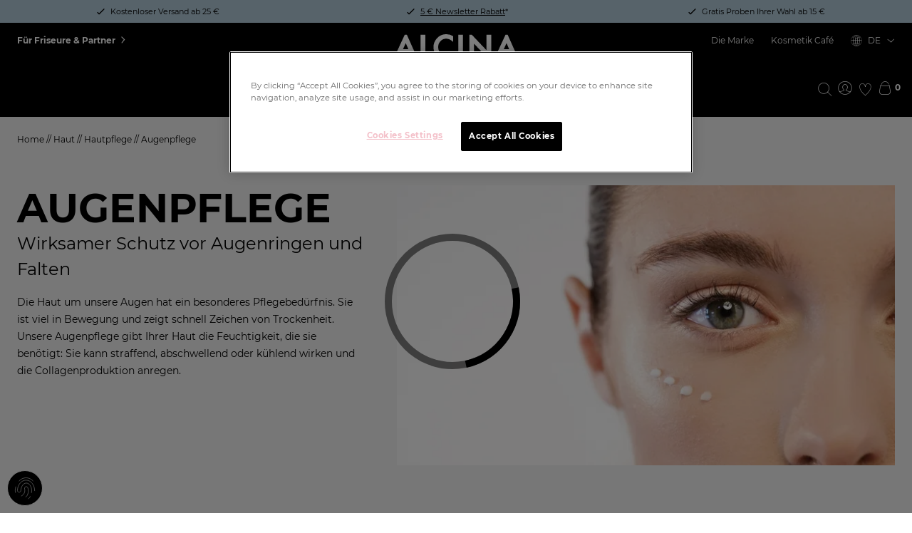

--- FILE ---
content_type: text/html; charset=UTF-8
request_url: https://www.alcina.com/de-de/haut/hautpflege/augenpflege
body_size: 202835
content:
<!DOCTYPE html>
<html lang="de-DE">

    <head>
        <meta charset="utf-8"><link rel="alternate" hreflang="de-CH" href="https://www.alcina.com/de-ch/haut/hautpflege/augenpflege"/><link rel="alternate" hreflang="de-DE" href="https://www.alcina.com/de-de/haut/hautpflege/augenpflege"/><link rel="alternate" hreflang="nl-NL" href="https://www.alcina.com/nl-nl/huid/huidverzorging/oogverzorging"/><link rel="alternate" hreflang="x-default" href="https://www.alcina.com/de-de/haut/hautpflege/augenpflege"/><script lang="javascript">
                function bodyReady(interval) {
                    if(document.body) {
                        document.querySelector('.fouc')?.classList?.remove('fouc');
                        clearInterval(interval);
                    }
                }
                function onCssLoad(t) {
                    if(t.media !== 'all') {
                        t.media = 'all';
                        t.rel = 'stylesheet';
                        t.onload = null;
                        var interval = setInterval(function (){
                            bodyReady(interval);
                        }, 50);
                        bodyReady(interval);
                    }
                }
            </script><link rel="preload" as="style" href="/cache-buster-1768548562/static/alcina/css/main.css"  rel="stylesheet"  onload="onCssLoad(this)" /><link rel="preload" as="script"  href="/cache-buster-1768548562/static/alcina/js/main.js"/><link rel="preload" as="script"  href="/cache-buster-1768548562/static/alcina/js/runtime.js"/><title>Augenpflege | Hautpflege Produkte | Alcina.com</title><meta name="description" content="ALCINA Augenpflege ✔ Für strahlende Augen und lange Wimpern ✔ Augencreme &amp; -Gel ✔ Online bestellen beim Beauty-Profi ✔ Jetzt kaufen im Alcina-Shop!"><meta name="viewport" content="width=device-width, initial-scale=1.0, maximum-scale=1.0,user-scalable=0"/><link rel="manifest" href="/static/alcina/site.webmanifest"><link rel="icon" href="/static/alcina/favicon.ico"><link rel="apple-touch-icon" href="/static/alcina/icon.png"><link rel="canonical" href="https://www.alcina.com/de-de/haut/hautpflege/augenpflege"><style>
        .fouc::after {
        content: '';
        z-index: 9999;
        position: absolute;
        top: 0;
        left: 0;
        bottom: 0;
        right: 0;
        background: white;
        background: rgba(0,0,0,0.9);
        backdrop-filter: blur(20px);
    }


        img[src*=".gif"]{
        width: 100%;
    }
</style><link href="/cache-buster-1768552245/static/alcina/css/main.css" media="none" rel="stylesheet" type="text/css" onload="onCssLoad(this)" /><meta name="theme-color" content="#000000"><script>
        // add style tag to prevent transitions on page load and remove it after 1s
        window.transitionstyle = document.createElement('style');
        window.transitionstyle.innerHTML = '* { transition: none !important; }';
        document.head.appendChild(window.transitionstyle);
        </script><script>
            try {
                const favorites = '[]'
                    .replace('\[\"', '')
                    .replace('\"\]', '')
                    .split('","');
                const ret = {};
                favorites.forEach((row) => {
                    if (row != '[]') {
                        ret[row] = true;
                    }
                });
                window.localStorage.setItem('favorites', JSON.stringify(ret));
            } catch(error) {
                console.error(error);
            }
        </script>
                                            <script> 
  // Set up Google Consent Mode v2 (Basic)
  window.dataLayer = window.dataLayer || []; 
  function gtag() { dataLayer.push(arguments); } 

  // Default storage values
  gtag("consent", "default", {
    analytics_storage: "denied",
    ad_storage: "denied",
    functionality_storage: "denied",
    personalization_storage: "denied",
    security_storage: "denied",
    ad_user_data: "denied",
    ad_personalization: "denied",
   });
</script>

<!-- Google Tag Manager -->
<script>(function(w,d,s,l,i){w[l]=w[l]||[];w[l].push({'gtm.start':
new Date().getTime(),event:'gtm.js'});var f=d.getElementsByTagName(s)[0],
j=d.createElement(s),dl=l!='dataLayer'?'&l='+l:'';j.async=true;j.src=
'https://tm.alcina.com/gtm.js?id='+i+dl;f.parentNode.insertBefore(j,f);
})(window,document,'script','dataLayer','GTM-NFXJ7NL');</script>
<!-- End Google Tag Manager -->
                    
    </head>
    <body class="fouc" data-document="583">

                                            
                        <custom-header>
                        <div class="advertising-banner-container">
        <custom-advertising-banner>
                            <span class="advertising-banner-item__text">
                    <p>Kostenloser Versand ab 25&nbsp;€</p>

                </span>
                            <span class="advertising-banner-item__text">
                    <p><u><a href="https://www.alcina.com/de-de/newsletter" tabindex="-1">5 € Newsletter Rabatt</a></u>*</p>

                </span>
                            <span class="advertising-banner-item__text">
                    <p>Gratis Proben Ihrer Wahl&nbsp;ab 15 €</p>

                </span>
                    </custom-advertising-banner>
    </div>

                <header id="header"
                class="header">
            <div class="header-meta header-meta--black">
                <div class="section">
                    <div class="container container--fluid">
                        <div class="row">
                            <div class="col header-meta__col">
                                                                <div class="header-meta__edge header-meta__edge--external">
                                    <a href="https://www.alcina-professional.com/" internalType="document" linktype="internal" text="Für Friseure &amp; Partner" path="https://www.alcina-professional.com/" target="_blank" class="header-meta__external-link" internalId="1311">Für Friseure &amp; Partner</a>
                                </div>

                                
                                <div class="header-meta__user header-meta__edge header-meta__edge--right">
                                                                            <a href="/de-de/ueber-uns/die-marke-alcina" internalType="document" linktype="internal" text="Die Marke" path="/de-de/ueber-uns/die-marke-alcina" class="header-meta__link" internalId="503">Die Marke</a>
                                                                            <a href="https://www.alcina.com/de-de/kosmetik-cafe" linktype="direct" text="Kosmetik Café" path="https://www.alcina.com/de-de/kosmetik-cafe" target="_self" class="header-meta__link">Kosmetik Café</a>
                                    
                                    
                                                                                                                        <custom-language-switch
                                                selected="DE">
                                                                                                    <div
                                                        type="input"
                                                        class="select__input"
                                                        data-name="https://www.alcina.com/de-ch"
                                                    >
                                                        Deutsch (Schweiz)
                                                    </div>
                                                                                                    <div
                                                        type="input"
                                                        class="select__input"
                                                        data-name="https://www.alcina.com/de-de"
                                                    >
                                                        Deutsch (Deutschland)
                                                    </div>
                                                                                                    <div
                                                        type="input"
                                                        class="select__input"
                                                        data-name="https://www.alcina.com/nl-nl"
                                                    >
                                                        Nederlands (Nederland)
                                                    </div>
                                                                                            </custom-language-switch>
                                                                            
                                                                            <div class="usernav">
            
                            <a aria-label="Mein Konto" href="/de-de/secure-login">
                    <button aria-label="Mein Konto" title="Mein Konto" class="usernav__icon icon-my_account"></button>
                </a>
                        
            <a href="/de-de/account/watchlist" title="Merkliste" class="usernav__icon icon-favourites"></a>
    
                        <custom-flyout-opener flyout-name="cart_overview">
                <div class="cart-overview-opener cart-overview-opener--desktop items-center">
                    <span title="Warenkorb" class="usernav__icon icon-cart"></span>
                </div>
            </custom-flyout-opener>
        
        <a aria-label="Warenkorb" href="/de-de/cart" class="cart-overview-opener cart-overview-opener--mobile items-center">
            <span title="Warenkorb" class="usernav__icon icon-cart"></span>
        </a>

        <span class="usernav__price">
            <custom-cart-notification
                    current-cart="0"
            ></custom-cart-notification>
        </span>
    </div>

                                                                    </div>
                            </div>
                        </div>
                    </div>
                </div>
            </div>
            <div class="header-main">
                <div class="section">
                    <div class="container container--fluid">
                        <div class="row">
                            <div class="col header-main__col">
                                                                                                            <custom-nav
                                            logged-in="true"
                                            center="true"
                                        >
                                                                                                                                    <div class="logo" slot="headerLogoSlot">
    <div class="logo__svg">
                <a href="/de-de" class="logo__link" title="Alcina">
            <svg viewBox="0 0 314.8 64.01">
                <path d="M78.93 1.14h1.42v50.58h17.33v11.22H68.6V1.14h10.33m70.57 3.34l.71.42v14.39l-2.34-2c-5-4.14-9.93-6.12-15-6.12a18.89 18.89 0 00-14.28 6.09 20.54 20.54 0 00-5.87 14.9 20 20 0 005.85 14.64 19.27 19.27 0 0014.34 5.95 17.28 17.28 0 007.42-1.42 20.7 20.7 0 003.56-1.93 41.26 41.26 0 004-3l2.35-2v14.68l-.72.4A33.55 33.55 0 01132.75 64h-.05a31 31 0 01-22.53-9.24 30.71 30.71 0 01-9.31-22.47 31.69 31.69 0 017.78-21A31.11 31.11 0 01133.44 0a31.61 31.61 0 0116.06 4.48m24.09-3.34H175v61.8h-11.73V1.14h10.32m-144.84.04L0 62.94h12.73l6.57-14.32h23.38l6.18 14.32h12.88L34 1.18zm-4.44 36.23l6.91-15.12 6.59 15.12zm178.46 25.52V23.79l37.5 39.14h5.48V1.14H234v38.83L196.88 1.14h-5.86v61.79h11.75zm79.05-61.79L253 62.93h12.74l6.56-14.31h23.38l6.19 14.31h12.93L287 1.14zm-4.46 36.27l6.91-15.12 6.59 15.12z" />
            </svg>
        </a>
            </div>
</div>

                                            
                                                                                            <div class="nav">
    <ul class="nav__list">
                                                                                                                                                                                            <li class="nav__item">
                                                    
                                                            <a href="#" class="nav__entry">Haare</a>
                            
                                                                    <ul>
        <li>
                                                    
                            <a
                    href="#"
                    class="nav__entry"
                    data-icon=""
                    data-overview-link-text="Alle Produkte"
                    data-overview-link-href="/de-de/haare"
                    data-sub-items-col-1-are-wide=""
                    data-sub-items-col-2-are-highlighted="1"
                    data-sub-items-col-3-are-highlighted=""
                ></a>
            
            
                        <ul class="nav__sub-items nav__sub-items--col1">
                                                                <li>
                                                                        
                            <a
                    href="/de-de/haare/haarpflege"
                    class="nav__entry"
                    data-display-as-tile=""
                    data-icon=""
                    data-overview-link-text=""
                    data-image=""
                    data-subtext=""
                    data-break-after-entries="12"
                >Haarpflege</a>
                    
    
    <label>Editable:</label><br>
    

                        <ul>
                        <li>

                                    <a
                        href="/de-de/haare/haarpflege/sensitive-line"
                        class="nav__entry"
                        data-icon=""
                    >Sensitive Line</a>
                
            </li>
                                <li>

                                    <a
                        href="/de-de/haare/haarpflege/basic-line"
                        class="nav__entry"
                        data-icon=""
                    >Basic Line</a>
                
            </li>
                                <li>

                                    <a
                        href="/de-de/haare/haarpflege/volume-line"
                        class="nav__entry"
                        data-icon=""
                    >Volume Line</a>
                
            </li>
                                <li>

                                    <a
                        href="/de-de/haare/haarpflege/repair-line"
                        class="nav__entry"
                        data-icon=""
                    >Repair Line</a>
                
            </li>
                                <li>

                                    <a
                        href="/de-de/haare/haarpflege/color-blonde"
                        class="nav__entry"
                        data-icon=""
                    >Color &amp; Blonde</a>
                
            </li>
                                <li>

                                    <a
                        href="/de-de/its-never-too-late-haarpflege"
                        class="nav__entry"
                        data-icon=""
                    >It&#039;s never too late</a>
                
            </li>
                                <li>

                                    <a
                        href="/de-de/haare/haarpflege/nutri-shine"
                        class="nav__entry"
                        data-icon=""
                    >Nutri Shine</a>
                
            </li>
                                <li>

                                    <a
                        href="/de-de/haare/haarpflege/hyaluron-20"
                        class="nav__entry"
                        data-icon=""
                    >Hyaluron 2.0</a>
                
            </li>
                                <li>

                                    <a
                        href="/de-de/haare/haarpflege/ganz-schoen-lang"
                        class="nav__entry"
                        data-icon=""
                    >Ganz Schön Lang</a>
                
            </li>
                                <li>

                                    <a
                        href="/de-de/haar/haarpflege/trockenshampoo/ganz-schon-lang-trocken-shampoo-f10709/"
                        class="nav__entry"
                        data-icon=""
                    >Trockenshampoo</a>
                
            </li>
            </ul>

            </li>

                                                                                    <li>
                    
                            <a
                    href="/de-de/haare/haarstyling"
                    class="nav__entry"
                    data-icon=""
                >Haarstyling</a>
            
            <ul>
                        <li>

                                    <a
                        href="/de-de/haare/haarstyling/natural"
                        class="nav__entry"
                        data-icon=""
                    >Natural</a>
                
            </li>
                                <li>

                                    <a
                        href="/de-de/haare/haarstyling/strong"
                        class="nav__entry"
                        data-icon=""
                    >Strong</a>
                
            </li>
                                <li>

                                    <a
                        href="/de-de/haare/haarstyling/extra-strong"
                        class="nav__entry"
                        data-icon=""
                    >Extra Strong</a>
                
            </li>
                                <li>

                                    <a
                        href="/de-de/haare/haarstyling/professional"
                        class="nav__entry"
                        data-icon=""
                    >Professional</a>
                
            </li>
                                <li>

                                    <a
                        href="/de-de/haare/haarstyling/alcinastyle"
                        class="nav__entry"
                        data-icon=""
                    >#ALCINASTYLE</a>
                
            </li>
            </ul>

            </li>

                                                                                    <li>
                    
                            <a
                    href="/de-de/haare/umformung"
                    class="nav__entry"
                    data-icon=""
                >Umformung</a>
            
            <ul>
                        <li>

                                    <a
                        href="/de-de/haare/umformung/lotionen"
                        class="nav__entry"
                        data-icon=""
                    >Umformungs-Lotionen</a>
                
            </li>
                                <li>

                                    <a
                        href="/de-de/haare/umformung/fixierungen"
                        class="nav__entry"
                        data-icon=""
                    >Fixierungen</a>
                
            </li>
                                <li>

                                    <a
                        href="/de-de/haare/umformung/zubehoer"
                        class="nav__entry"
                        data-icon=""
                    >Umformung Zubehör</a>
                
            </li>
            </ul>

            </li>

                                                                                                                                                                                                <li>
                    
                            <a
                    href="/de-de/haare/for-men"
                    class="nav__entry"
                    data-icon=""
                >for men</a>
            
            <ul>
    </ul>

            </li>

                                                </ul>
            <ul class="nav__sub-items nav__sub-items--col2">
                                                                                                                                                                            <li>
                    
                            <a
                    href="/de-de/haare/coloration"
                    class="nav__entry"
                    data-icon=""
                >Coloration</a>
            
            <ul>
                        <li>

                                    <a
                        href="/de-de/haare/coloration/color-creme-permanent-faerbend"
                        class="nav__entry"
                        data-icon=""
                    >Color Creme - Permanent färbend</a>
                
            </li>
                                <li>

                                    <a
                        href="/de-de/haare/coloration/color-creme-intensiv-toenung"
                        class="nav__entry"
                        data-icon=""
                    >Color Creme - Intensiv Tönung</a>
                
            </li>
                                <li>

                                    <a
                        href="/de-de/haare/coloration/blondierungen"
                        class="nav__entry"
                        data-icon=""
                    >Blondierungen</a>
                
            </li>
                                <li>

                                    <a
                        href="/de-de/haare/coloration/color-zusatzprodukte"
                        class="nav__entry"
                        data-icon=""
                    >Color Zusatzprodukte</a>
                
            </li>
                                <li>

                                    <a
                        href="/de-de/haare/coloration/color-gloss-und-care-emulsion"
                        class="nav__entry"
                        data-icon=""
                    >Color Gloss &amp; Care Emulsion</a>
                
            </li>
                                <li>

                                    <a
                        href="/de-de/haare/coloration/color-conditioning-shot"
                        class="nav__entry"
                        data-icon=""
                    >Color Conditioning Shot</a>
                
            </li>
                                <li>

                                    <a
                        href="/de-de/haare/coloration/color-shampoo"
                        class="nav__entry"
                        data-icon=""
                    >Color Shampoo</a>
                
            </li>
                                <li>

                                    <a
                        href="/de-de/haare/coloration/pastell-ice-blond"
                        class="nav__entry"
                        data-icon=""
                    >Pastell Ice-Blond</a>
                
            </li>
                                <li>

                                    <a
                        href="/de-de/haare/coloration/ac-plex"
                        class="nav__entry"
                        data-icon=""
                    >A\CPLEX</a>
                
            </li>
                                <li>

                                    <a
                        href="/de-de/haare/coloration/color-sensitiv-augenbrauen-wimpernfarbe"
                        class="nav__entry"
                        data-icon=""
                    >Color Sensitiv - Augenbrauen &amp; Wimpernfarbe</a>
                
            </li>
                                <li>

                                    <a
                        href="/de-de/haare/coloration/zubehoer"
                        class="nav__entry"
                        data-icon=""
                    >Colors Zubehör</a>
                
            </li>
            </ul>

            </li>

                                                                                    <li>
                                                                        
                            <a
                    href="/de-de/Haare/Haar_Features"
                    class="nav__entry"
                    data-display-as-tile="1"
                    data-icon=""
                    data-overview-link-text=""
                    data-image=""
                    data-subtext=""
                    data-break-after-entries=""
                ></a>
                    
    
    <label>Editable:</label><br>
    

                        <ul>
                        <li>

                                    <a
                        href="/de-de/wirkstofflexikon"
                        class="nav__entry"
                        data-icon=""
                    >Wirkstofflexikon</a>
                
            </li>
                                <li>

                                    <a
                        href="/de-de/produktberater-haar"
                        class="nav__entry"
                        data-icon=""
                    >Haarpflege-Berater</a>
                
            </li>
            </ul>

            </li>

                                                                                                                        </ul>
            <ul class="nav__sub-items nav__sub-items--col3">
                                                                                                                                                                                                                                                    <li>
                                                                        
                            <a
                    href="/de-de/haare/haar-neuheiten"
                    class="nav__entry"
                    data-display-as-tile="1"
                    data-icon=""
                    data-overview-link-text=""
                    data-image=""
                    data-subtext=""
                    data-break-after-entries=""
                >Highlight</a>
                    
    
    <label>Editable:</label><br>
    



                                    
            
                                        
                
                                                                <div class=" product-teaser product-teaser--full"
             data-productid="8540802">
            <custom-product-teaser
                url="/de-de/update-product-teaser"
                ident="980735069709235e6fc21.11730834"
                loading-info-text="Laden einzelner Elemente braucht etwas länger als gewöhnlich."
            >
                            
                    
                    
    
    
            <div class="product-teaser__image">
            <a href="/de-de/haar/coloration/a-c-plex/a-cplex-shampoo-f10311/">
            <picture >
	<source srcset="/Alcina/Produkte/542322/image-thumb__542322__productTeaser/alcina-produktabbildung-acplex%20shampoo-250ml-front-closed-F10311.88f8f619.webp 1x, /Alcina/Produkte/542322/image-thumb__542322__productTeaser/alcina-produktabbildung-acplex%20shampoo-250ml-front-closed-F10311@2x.88f8f619.webp 2x" width="49" height="200" type="image/webp" />
	<source srcset="/Alcina/Produkte/542322/image-thumb__542322__productTeaser/alcina-produktabbildung-acplex%20shampoo-250ml-front-closed-F10311.88f8f619.png 1x, /Alcina/Produkte/542322/image-thumb__542322__productTeaser/alcina-produktabbildung-acplex%20shampoo-250ml-front-closed-F10311@2x.88f8f619.png 2x" width="49" height="200" type="image/png" />
	<img src="/Alcina/Produkte/542322/image-thumb__542322__productTeaser/alcina-produktabbildung-acplex%20shampoo-250ml-front-closed-F10311.88f8f619.png" width="49" height="200" alt="Produktabbildung Flasche ALCINA A\CPLEX Shampoo in der Größe 250 ml" loading="lazy" srcset="/Alcina/Produkte/542322/image-thumb__542322__productTeaser/alcina-produktabbildung-acplex%20shampoo-250ml-front-closed-F10311.88f8f619.png 1x, /Alcina/Produkte/542322/image-thumb__542322__productTeaser/alcina-produktabbildung-acplex%20shampoo-250ml-front-closed-F10311@2x.88f8f619.png 2x" />
</picture>

            </a>
        </div>

                                                            <h3 class="product-teaser__title">
            <a href="/de-de/haar/coloration/a-c-plex/a-cplex-shampoo-f10311/"
            data-test-id="product-teaser-action-title_0
            ">A\CPLEX Shampoo</a >
        </h3>

        <div class="product-teaser__article-no">
                            Art. Nr. F10311
                    </div>

                    <div>
                <custom-toggle-favourites
                    class="teaser-favorites"
                    product-no="F10311"
                    url="/de-de/update-watchlist"
                    label="Für später merken"
                    error-message="Merkliste konnte nicht aktualisiert werden."
                >
            </div>
            
                            <div class="product-teaser__options">
                                                
                        <div class="product-teaser__variants">
                                                                            <custom-range ident="980735069709235e6fc21.11730834">
                                <div>
                                                                        <a
                                    class="variant-pill  variant-pill--active                                    " data-value="8540802">
                                    250 ml
                                </a >
                                                            </div>
                            </custom-range>
                                                </div>
                                                        </div>
    
                    <div class="product-teaser__price-container">
                                                <span class="product-teaser__price ">
                                20,50 €
                            </span>
                
                                                    <span class="product-teaser__base-price ">
                                                    (82,00 € / 1 l)
                                            </span>
                            
        </div>
    
            <div class="product-teaser__add-to-card">
                                    <custom-add-to-cart api-url="/de-de/update-cart-item-v2"
                                    success-message="Artikel erfolgreich hinzugefügt">
                    <div class="product-teaser__add-to-card-action">
                        <div class="product-teaser__amount ">
                            <custom-amount
                                max-number="100"
                                min-number=" [1,2,3,4,5,6,7,8,9,10,11,12,13,14,15,16,17,18,19,20,21,22,23,24,25,26,27,28,29,30,31,32,33,34,35,36,37,38,39,40,41,42,43,44,45,46,47,48,49,50,51,52,53,54,55,56,57,58,59,60,61,62,63,64,65,66,67,68,69,70,71,72,73,74,75,76,77,78,79,80,81,82,83,84,85,86,87,88,89,90,91,92,93,94,95,96,97,98,99]"
                                delivery-units="1"
                                selected-prop="1"
                                emit-key="amount"
                                placeholder="Anzahl"
                                auto-scroll
                            ></custom-amount>
                        </div>
                        <custom-flyout-opener flyout-name="cart_overview">
                            <button
                                data-add-to-cart="F10311"
                                class="button "
                                data-product-buy-button
                            >
                                in den Warenkorb
                            </button>
                        </custom-flyout-opener>
                    </div>
                </custom-add-to-cart>
                            </div>
    
                </custom-product-teaser>
        </div>
    
            

                
                            
                    


                        <ul>
    </ul>

            </li>

                                                                                    </ul>
        </li>
    </ul>

                                                                        </li>
                                                                                                                                            <li class="nav__item">
                                                    
                                                            <a href="#" class="nav__entry">Haut</a>
                            
                                                                    <ul>
        <li>
                                                    
                            <a
                    href="#"
                    class="nav__entry"
                    data-icon=""
                    data-overview-link-text="Alle Produkte"
                    data-overview-link-href="/de-de/haut"
                    data-sub-items-col-1-are-wide=""
                    data-sub-items-col-2-are-highlighted="1"
                    data-sub-items-col-3-are-highlighted=""
                ></a>
            
            
                        <ul class="nav__sub-items nav__sub-items--col1">
                                                                <li>
                                                                        
                            <a
                    href="/de-de/haut/hautpflege"
                    class="nav__entry"
                    data-display-as-tile=""
                    data-icon=""
                    data-overview-link-text=""
                    data-image=""
                    data-subtext=""
                    data-break-after-entries="6"
                >Hautpflege</a>
                    
    
    <label>Editable:</label><br>
    

                        <ul>
                        <li>

                                    <a
                        href="/de-de/haut/hautpflege/gesichtspflege"
                        class="nav__entry"
                        data-icon=""
                    >Gesichtspflege</a>
                
            </li>
                                <li>

                                    <a
                        href="/de-de/haut/hautpflege/gesichtsreinigung"
                        class="nav__entry"
                        data-icon=""
                    >Gesichtsreinigung</a>
                
            </li>
                                <li>

                                    <a
                        href="/de-de/haut/hautpflege/augenpflege"
                        class="nav__entry"
                        data-icon=""
                    >Augenpflege</a>
                
            </li>
                                <li>

                                    <a
                        href="/de-de/haut/hautpflege/lippenpflege"
                        class="nav__entry"
                        data-icon=""
                    >Lippenpflege</a>
                
            </li>
                                <li>

                                    <a
                        href="/de-de/haut/hautpflege/handpflege"
                        class="nav__entry"
                        data-icon=""
                    >Handpflege</a>
                
            </li>
                                <li>

                                    <a
                        href="/de-de/haut/hautpflege/koerperpflege"
                        class="nav__entry"
                        data-icon=""
                    >Körperpflege</a>
                
            </li>
            </ul>

            </li>

                                                                                    <li>
                                                                        
                            <a
                    href="/de-de/haut/hautbeduerfnis"
                    class="nav__entry"
                    data-display-as-tile=""
                    data-icon=""
                    data-overview-link-text=""
                    data-image=""
                    data-subtext=""
                    data-break-after-entries="10"
                >Hautbedürfnis</a>
                    
    
    <label>Editable:</label><br>
    

                        <ul>
                        <li>

                                    <a
                        href="/de-de/haut/hautbeduerfnis/trockenheit"
                        class="nav__entry"
                        data-icon=""
                    >Trockenheit</a>
                
            </li>
                                <li>

                                    <a
                        href="/de-de/haut/hautbeduerfnis/anti-aging"
                        class="nav__entry"
                        data-icon=""
                    >Anti-Aging</a>
                
            </li>
                                <li>

                                    <a
                        href="/de-de/haut/hautbeduerfnis/anti-muedigkeit"
                        class="nav__entry"
                        data-icon=""
                    >Anti-Müdigkeit</a>
                
            </li>
                                <li>

                                    <a
                        href="/de-de/haut/hautbeduerfnis/feuchtigkeit"
                        class="nav__entry"
                        data-icon=""
                    >Feuchtigkeit</a>
                
            </li>
                                <li>

                                    <a
                        href="/de-de/haut/hautbeduerfnis/beruhigung"
                        class="nav__entry"
                        data-icon=""
                    >Beruhigung</a>
                
            </li>
                                <li>

                                    <a
                        href="/de-de/haut/hautbeduerfnis/couperose"
                        class="nav__entry"
                        data-icon=""
                    >Couperose</a>
                
            </li>
                                <li>

                                    <a
                        href="/de-de/haut/hautbeduerfnis/uv-schutz"
                        class="nav__entry"
                        data-icon=""
                    >UV-Schutz</a>
                
            </li>
                                <li>

                                    <a
                        href="/de-de/haut/hautbeduerfnis/unreinheiten"
                        class="nav__entry"
                        data-icon=""
                    >Unreinheiten</a>
                
            </li>
                                <li>

                                    <a
                        href="/de-de/haut/hautbeduerfnis/selbstbraeuner"
                        class="nav__entry"
                        data-icon=""
                    >Bräunung</a>
                
            </li>
            </ul>

            </li>

                                                                                    <li>
                    
                            <a
                    href="/de-de/haut/hauttyp"
                    class="nav__entry"
                    data-icon=""
                >Hauttyp</a>
            
            <ul>
                        <li>

                                    <a
                        href="/de-de/haut/hauttyp/trockene-haut"
                        class="nav__entry"
                        data-icon=""
                    >Trockene Haut</a>
                
            </li>
                                <li>

                                    <a
                        href="/de-de/haut/hauttyp/reife-haut"
                        class="nav__entry"
                        data-icon=""
                    >Reife Haut</a>
                
            </li>
                                <li>

                                    <a
                        href="/de-de/haut/hauttyp/empfindliche-haut"
                        class="nav__entry"
                        data-icon=""
                    >Empfindliche Haut</a>
                
            </li>
                                <li>

                                    <a
                        href="/de-de/haut/hauttyp/normale-haut"
                        class="nav__entry"
                        data-icon=""
                    >Normale Haut</a>
                
            </li>
                                <li>

                                    <a
                        href="/de-de/haut/hauttyp/unreine-haut"
                        class="nav__entry"
                        data-icon=""
                    >Unreine Haut</a>
                
            </li>
                                <li>

                                    <a
                        href="/de-de/haut/hauttyp/fettige-haut"
                        class="nav__entry"
                        data-icon=""
                    >Fettige Haut</a>
                
            </li>
            </ul>

            </li>

                                                                                                                                                            </ul>
            <ul class="nav__sub-items nav__sub-items--col2">
                                                                                                                                                                            <li>
                    
                            <a
                    href="/de-de/haut/serien"
                    class="nav__entry"
                    data-icon=""
                >Serie</a>
            
            <ul>
                        <li>

                                    <a
                        href="/de-de/haut/serien/no1"
                        class="nav__entry"
                        data-icon=""
                    >N°1</a>
                
            </li>
                                <li>

                                    <a
                        href="/de-de/haut/serien/hyaluron-20"
                        class="nav__entry"
                        data-icon=""
                    >Hyaluron 2.0</a>
                
            </li>
                                <li>

                                    <a
                        href="/de-de/haut/serien/its-never-too-late"
                        class="nav__entry"
                        data-icon=""
                    >It&#039;s never too late</a>
                
            </li>
                                <li>

                                    <a
                        href="/de-de/haut/serien/retinol-vitamin-c"
                        class="nav__entry"
                        data-icon=""
                    >Retinol &amp; Vitamin C</a>
                
            </li>
                                <li>

                                    <a
                        href="/de-de/haut/serien/rose-effekt"
                        class="nav__entry"
                        data-icon=""
                    >Rosé Effekt</a>
                
            </li>
                                <li>

                                    <a
                        href="/de-de/haut/serien/booster"
                        class="nav__entry"
                        data-icon=""
                    >Booster</a>
                
            </li>
                                <li>

                                    <a
                        href="/de-de/haut/serien/cashmere"
                        class="nav__entry"
                        data-icon=""
                    >Cashmere</a>
                
            </li>
                                <li>

                                    <a
                        href="/de-de/haare/for-men"
                        class="nav__entry"
                        data-icon=""
                    >for men</a>
                
            </li>
            </ul>

            </li>

                                                                                    <li>
                                                                        
                            <a
                    href="/de-de/Haut/Haut_Features"
                    class="nav__entry"
                    data-display-as-tile="1"
                    data-icon=""
                    data-overview-link-text=""
                    data-image=""
                    data-subtext=""
                    data-break-after-entries=""
                ></a>
                    
    
    <label>Editable:</label><br>
    

                        <ul>
                        <li>

                                    <a
                        href="/de-de/produktberater-haut"
                        class="nav__entry"
                        data-icon=""
                    >Hautpflege-Berater</a>
                
            </li>
                                <li>

                                    <a
                        href="/de-de/wirkstofflexikon"
                        class="nav__entry"
                        data-icon=""
                    >Wirkstofflexikon</a>
                
            </li>
            </ul>

            </li>

                                                                                    </ul>
            <ul class="nav__sub-items nav__sub-items--col3">
                                                                                                                                                                                                                                                    <li>
                                                                        
                            <a
                    href="/de-de/haut/haut-neuheiten"
                    class="nav__entry"
                    data-display-as-tile=""
                    data-icon=""
                    data-overview-link-text=""
                    data-image=""
                    data-subtext=""
                    data-break-after-entries=""
                >Highlight</a>
                    
    
    <label>Editable:</label><br>
    



                                    
            
                                        
                
                                                                <div class=" product-teaser product-teaser--full"
             data-productid="8947690">
            <custom-product-teaser
                url="/de-de/update-product-teaser"
                ident="164769709236859209.01882992"
                loading-info-text="Laden einzelner Elemente braucht etwas länger als gewöhnlich."
            >
                            
                    
                    
    
    
            <div class="product-teaser__image">
            <a href="/de-de/haut/gesichtspflege/creme/cashmere-gesichtscreme-f39256/">
            <picture >
	<source srcset="/Alcina/Produkte/615879/image-thumb__615879__productTeaser/alcina-produktabbildung-cashmere-gesichtscreme-50ml-ti-front-closed-F39256.b7b9a038.webp 1x, /Alcina/Produkte/615879/image-thumb__615879__productTeaser/alcina-produktabbildung-cashmere-gesichtscreme-50ml-ti-front-closed-F39256@2x.b7b9a038.webp 2x" width="100" height="87" type="image/webp" />
	<source srcset="/Alcina/Produkte/615879/image-thumb__615879__productTeaser/alcina-produktabbildung-cashmere-gesichtscreme-50ml-ti-front-closed-F39256.b7b9a038.png 1x, /Alcina/Produkte/615879/image-thumb__615879__productTeaser/alcina-produktabbildung-cashmere-gesichtscreme-50ml-ti-front-closed-F39256@2x.b7b9a038.png 2x" width="100" height="87" type="image/png" />
	<img src="/Alcina/Produkte/615879/image-thumb__615879__productTeaser/alcina-produktabbildung-cashmere-gesichtscreme-50ml-ti-front-closed-F39256.b7b9a038.png" width="100" height="87" alt="Produktabbildung Tiegel ALCINA Cashmere Gesichtscreme in der Größe 50 ml" loading="lazy" srcset="/Alcina/Produkte/615879/image-thumb__615879__productTeaser/alcina-produktabbildung-cashmere-gesichtscreme-50ml-ti-front-closed-F39256.b7b9a038.png 1x, /Alcina/Produkte/615879/image-thumb__615879__productTeaser/alcina-produktabbildung-cashmere-gesichtscreme-50ml-ti-front-closed-F39256@2x.b7b9a038.png 2x" />
</picture>

            </a>
        </div>

                                                            <h3 class="product-teaser__title">
            <a href="/de-de/haut/gesichtspflege/creme/cashmere-gesichtscreme-f39256/"
            data-test-id="product-teaser-action-title_0
            ">Cashmere Gesichtscreme</a >
        </h3>

        <div class="product-teaser__article-no">
                            Art. Nr. F39256
                    </div>

                    <div>
                <custom-toggle-favourites
                    class="teaser-favorites"
                    product-no="F39256"
                    url="/de-de/update-watchlist"
                    label="Für später merken"
                    error-message="Merkliste konnte nicht aktualisiert werden."
                >
            </div>
            
                            <div class="product-teaser__options">
                                                
                        <div class="product-teaser__variants">
                                                                            <custom-range ident="164769709236859209.01882992">
                                <div>
                                                                        <a
                                    class="variant-pill  variant-pill--active                                    " data-value="8947690">
                                    50 ml
                                </a >
                                                            </div>
                            </custom-range>
                                                </div>
                                                        </div>
    
                    <div class="product-teaser__price-container">
                                                <span class="product-teaser__price ">
                                21,95 €
                            </span>
                
                                                    <span class="product-teaser__base-price ">
                                                    (439,00 € / 1 l)
                                            </span>
                            
        </div>
    
            <div class="product-teaser__add-to-card">
                                    <custom-add-to-cart api-url="/de-de/update-cart-item-v2"
                                    success-message="Artikel erfolgreich hinzugefügt">
                    <div class="product-teaser__add-to-card-action">
                        <div class="product-teaser__amount ">
                            <custom-amount
                                max-number="100"
                                min-number=" [1,2,3,4,5,6,7,8,9,10,11,12,13,14,15,16,17,18,19,20,21,22,23,24,25,26,27,28,29,30,31,32,33,34,35,36,37,38,39,40,41,42,43,44,45,46,47,48,49,50,51,52,53,54,55,56,57,58,59,60,61,62,63,64,65,66,67,68,69,70,71,72,73,74,75,76,77,78,79,80,81,82,83,84,85,86,87,88,89,90,91,92,93,94,95,96,97,98,99]"
                                delivery-units="1"
                                selected-prop="1"
                                emit-key="amount"
                                placeholder="Anzahl"
                                auto-scroll
                            ></custom-amount>
                        </div>
                        <custom-flyout-opener flyout-name="cart_overview">
                            <button
                                data-add-to-cart="F39256"
                                class="button "
                                data-product-buy-button
                            >
                                in den Warenkorb
                            </button>
                        </custom-flyout-opener>
                    </div>
                </custom-add-to-cart>
                            </div>
    
                </custom-product-teaser>
        </div>
    
            

                
                            
                    


                        <ul>
    </ul>

            </li>

                                                </ul>
        </li>
    </ul>

                                                                        </li>
                                                                                                                                            <li class="nav__item">
                                                    
                                                            <a href="#" class="nav__entry">Make-up</a>
                            
                                                                    <ul>
        <li>
                                                    
                            <a
                    href="#"
                    class="nav__entry"
                    data-icon=""
                    data-overview-link-text="Alle Produkte"
                    data-overview-link-href="/de-de/make-up"
                    data-sub-items-col-1-are-wide=""
                    data-sub-items-col-2-are-highlighted="1"
                    data-sub-items-col-3-are-highlighted=""
                ></a>
            
            
                        <ul class="nav__sub-items nav__sub-items--col1">
                                                                <li>
                    
                            <a
                    href="/de-de/make-up/teint"
                    class="nav__entry"
                    data-icon=""
                >Teint</a>
            
            <ul>
                        <li>

                                    <a
                        href="/de-de/make-up/teint/foundation"
                        class="nav__entry"
                        data-icon=""
                    >Foundation</a>
                
            </li>
                                <li>

                                    <a
                        href="/de-de/make-up/teint/concealer"
                        class="nav__entry"
                        data-icon=""
                    >Concealer</a>
                
            </li>
                                <li>

                                    <a
                        href="/de-de/make-up/teint/puder"
                        class="nav__entry"
                        data-icon=""
                    >Puder</a>
                
            </li>
                                <li>

                                    <a
                        href="/de-de/make-up/teint/rouge"
                        class="nav__entry"
                        data-icon=""
                    >Rouge</a>
                
            </li>
            </ul>

            </li>

                                                                                    <li>
                    
                            <a
                    href="/de-de/make-up/lippen"
                    class="nav__entry"
                    data-icon=""
                >Lippen</a>
            
            <ul>
                        <li>

                                    <a
                        href="/de-de/make-up/lippen/lippenstift"
                        class="nav__entry"
                        data-icon=""
                    >Lippenstift</a>
                
            </li>
                                <li>

                                    <a
                        href="/de-de/make-up/lippen/lip-gloss"
                        class="nav__entry"
                        data-icon=""
                    >Lip Gloss</a>
                
            </li>
                                <li>

                                    <a
                        href="/de-de/make-up/lippen/lip-liner"
                        class="nav__entry"
                        data-icon=""
                    >Lip Liner</a>
                
            </li>
            </ul>

            </li>

                                                                                    <li>
                    
                            <a
                    href="/de-de/make-up/augen"
                    class="nav__entry"
                    data-icon=""
                >Augen</a>
            
            <ul>
                        <li>

                                    <a
                        href="/de-de/make-up/augen/mascara"
                        class="nav__entry"
                        data-icon=""
                    >Mascara</a>
                
            </li>
                                <li>

                                    <a
                        href="/de-de/make-up/augen/eyeliner"
                        class="nav__entry"
                        data-icon=""
                    >Eyeliner</a>
                
            </li>
                                <li>

                                    <a
                        href="/de-de/make-up/augen/augenbrauen"
                        class="nav__entry"
                        data-icon=""
                    >Augenbrauen</a>
                
            </li>
                                <li>

                                    <a
                        href="/de-de/make-up/augen/lidschatten"
                        class="nav__entry"
                        data-icon=""
                    >Lidschatten</a>
                
            </li>
                                <li>

                                    <a
                        href="/de-de/make-up/augen/augen-make-up-entferner"
                        class="nav__entry"
                        data-icon=""
                    >Augen Make-up Entferner</a>
                
            </li>
            </ul>

            </li>

                                                                                    <li>
                    
                            <a
                    href="/de-de/make-up/naegel"
                    class="nav__entry"
                    data-icon=""
                >Nägel</a>
            
            <ul>
                        <li>

                                    <a
                        href="/de-de/make-up/naegel/nagellack"
                        class="nav__entry"
                        data-icon=""
                    >Nagellack</a>
                
            </li>
                                <li>

                                    <a
                        href="/de-de/make-up/naegel/nagellackentferner"
                        class="nav__entry"
                        data-icon=""
                    >Nagellackentferner</a>
                
            </li>
            </ul>

            </li>

                                                                                    <li>
                    
                            <a
                    href="/de-de/make-up/make-up-zubehoer"
                    class="nav__entry"
                    data-icon=""
                >Make-up Zubehör</a>
            
            <ul>
                        <li>

                                    <a
                        href="/de-de/make-up/make-up-zubehoer/pinsel"
                        class="nav__entry"
                        data-icon=""
                    >Pinsel</a>
                
            </li>
                                <li>

                                    <a
                        href="/de-de/make-up/make-up-zubehoer/schwaemmchen"
                        class="nav__entry"
                        data-icon=""
                    >Schwämmchen</a>
                
            </li>
                                <li>

                                    <a
                        href="/de-de/make-up/make-up-zubehoer/sonstiges"
                        class="nav__entry"
                        data-icon=""
                    >Sonstiges</a>
                
            </li>
            </ul>

            </li>

                                                                                                                                                                                                </ul>
            <ul class="nav__sub-items nav__sub-items--col2">
                                                                                                                                                                                                                                                    <li>
                    
                            <a
                    href="/de-de/magazin/themen"
                    class="nav__entry"
                    data-icon=""
                >Themen für Sie</a>
            
            <ul>
                        <li>

                                    <a
                        href="/de-de/magazin/make-up-und-looks"
                        class="nav__entry"
                        data-icon=""
                    >Make-up und Looks</a>
                
            </li>
            </ul>

            </li>

                                                                                    <li>
                    
                            <a
                    href="/de-de/videos-tutorials"
                    class="nav__entry"
                    data-icon=""
                >Videos &amp; Tutorials</a>
            
            <ul>
                        <li>

                                    <a
                        href="/de-de/videos-tutorials/make-up"
                        class="nav__entry"
                        data-icon=""
                    >Make-up</a>
                
            </li>
            </ul>

            </li>

                                                                                    <li>
                                                                        
                            <a
                    href="/de-de/Make-up/Make-up%20Features"
                    class="nav__entry"
                    data-display-as-tile="1"
                    data-icon=""
                    data-overview-link-text=""
                    data-image=""
                    data-subtext=""
                    data-break-after-entries=""
                ></a>
                    
    
    <label>Editable:</label><br>
    

                        <ul>
                        <li>

                                    <a
                        href="/de-de/wirkstofflexikon"
                        class="nav__entry"
                        data-icon=""
                    >Wirkstofflexikon</a>
                
            </li>
            </ul>

            </li>

                                                                                    </ul>
            <ul class="nav__sub-items nav__sub-items--col3">
                                                                                                                                                                                                                                                                                                                                                                <li>
                                                                        
                            <a
                    href="/de-de/make-up/make-up-neuheiten"
                    class="nav__entry"
                    data-display-as-tile=""
                    data-icon=""
                    data-overview-link-text=""
                    data-image=""
                    data-subtext=""
                    data-break-after-entries=""
                >Highlight</a>
                    
    
    <label>Editable:</label><br>
    



                                    
            
                                        
                
                                                                <div class=" product-teaser product-teaser--full"
             data-productid="9950863">
            <custom-product-teaser
                url="/de-de/update-product-teaser"
                ident="1122199969709236e71fc6.26462738"
                loading-info-text="Laden einzelner Elemente braucht etwas länger als gewöhnlich."
            >
                            
                    
                    
    
    
            <div class="product-teaser__image">
            <a href="/de-de/make-up/lippen/lip-gloss/matte-liquid-lipstick-f66120/">
            <picture >
	<source srcset="/Alcina/Produkte/676357/image-thumb__676357__productTeaser/alcina-produktabbildung-matte-liquid-lipstick-red-grape-St.-front-open-F66120.24f66825.webp 1x, /Alcina/Produkte/676357/image-thumb__676357__productTeaser/alcina-produktabbildung-matte-liquid-lipstick-red-grape-St.-front-open-F66120@2x.24f66825.webp 2x" width="88" height="200" type="image/webp" />
	<source srcset="/Alcina/Produkte/676357/image-thumb__676357__productTeaser/alcina-produktabbildung-matte-liquid-lipstick-red-grape-St.-front-open-F66120.24f66825.png 1x, /Alcina/Produkte/676357/image-thumb__676357__productTeaser/alcina-produktabbildung-matte-liquid-lipstick-red-grape-St.-front-open-F66120@2x.24f66825.png 2x" width="88" height="200" type="image/png" />
	<img src="/Alcina/Produkte/676357/image-thumb__676357__productTeaser/alcina-produktabbildung-matte-liquid-lipstick-red-grape-St.-front-open-F66120.24f66825.png" width="88" height="200" alt="Produktabbildung offener, flüssiger Lippenstift Matte Liquid Lipstick in mattem, roséfarbenem Farbton red grape mit Applikator" loading="lazy" srcset="/Alcina/Produkte/676357/image-thumb__676357__productTeaser/alcina-produktabbildung-matte-liquid-lipstick-red-grape-St.-front-open-F66120.24f66825.png 1x, /Alcina/Produkte/676357/image-thumb__676357__productTeaser/alcina-produktabbildung-matte-liquid-lipstick-red-grape-St.-front-open-F66120@2x.24f66825.png 2x" />
</picture>

            </a>
        </div>

                                                            <h3 class="product-teaser__title">
            <a href="/de-de/make-up/lippen/lip-gloss/matte-liquid-lipstick-f66120/"
            data-test-id="product-teaser-action-title_0
            ">Matte Liquid Lipstick</a >
        </h3>

        <div class="product-teaser__article-no">
                            Art. Nr. F66120
                    </div>

                    <div>
                <custom-toggle-favourites
                    class="teaser-favorites"
                    product-no="F66120"
                    url="/de-de/update-watchlist"
                    label="Für später merken"
                    error-message="Merkliste konnte nicht aktualisiert werden."
                >
            </div>
            
                            <div class="product-teaser__options">
                                                                                                    <custom-range ident="1122199969709236e71fc6.26462738">
                                <div class="product-teaser__variants product-teaser__variants-colors">
                                                                                                                <a
                                            class="variant-colors-item  variant-colors-item--active"
                                            title="red grape"
                                            style="background: #97526d"
                                            data-value="9950863"
                                        >
                                        </a>
                                                                    </div>
                            </custom-range>
                                                                                </div>
    
                    <div class="product-teaser__price-container">
                                                <span class="product-teaser__price ">
                                16,95 €
                            </span>
                
                                                    <span class="product-teaser__base-price ">
                                                    (16,95 € / 1 Stück)
                                            </span>
                            
        </div>
    
            <div class="product-teaser__add-to-card">
                                    <custom-add-to-cart api-url="/de-de/update-cart-item-v2"
                                    success-message="Artikel erfolgreich hinzugefügt">
                    <div class="product-teaser__add-to-card-action">
                        <div class="product-teaser__amount ">
                            <custom-amount
                                max-number="100"
                                min-number=" [1,2,3,4,5,6,7,8,9,10,11,12,13,14,15,16,17,18,19,20,21,22,23,24,25,26,27,28,29,30,31,32,33,34,35,36,37,38,39,40,41,42,43,44,45,46,47,48,49,50,51,52,53,54,55,56,57,58,59,60,61,62,63,64,65,66,67,68,69,70,71,72,73,74,75,76,77,78,79,80,81,82,83,84,85,86,87,88,89,90,91,92,93,94,95,96,97,98,99]"
                                delivery-units="1"
                                selected-prop="1"
                                emit-key="amount"
                                placeholder="Anzahl"
                                auto-scroll
                            ></custom-amount>
                        </div>
                        <custom-flyout-opener flyout-name="cart_overview">
                            <button
                                data-add-to-cart="F66120"
                                class="button "
                                data-product-buy-button
                            >
                                in den Warenkorb
                            </button>
                        </custom-flyout-opener>
                    </div>
                </custom-add-to-cart>
                            </div>
    
                </custom-product-teaser>
        </div>
    
            

                
                            
                    


                        <ul>
    </ul>

            </li>

                                                </ul>
        </li>
    </ul>

                                                                        </li>
                                                                                                                                            <li class="nav__item">
                                                    
                                                            <a href="#" class="nav__entry">Magazin</a>
                            
                                                                    <ul>
        <li>
                                                    
                            <a
                    href="#"
                    class="nav__entry"
                    data-icon=""
                    data-overview-link-text=""
                    data-overview-link-href="/de-de/Magazin"
                    data-sub-items-col-1-are-wide=""
                    data-sub-items-col-2-are-highlighted=""
                    data-sub-items-col-3-are-highlighted=""
                ></a>
            
            
                        <ul class="nav__sub-items nav__sub-items--col1">
                                                                <li>
                    
                            <a
                    href="/de-de/magazin/themen"
                    class="nav__entry"
                    data-icon=""
                >Themen für Sie</a>
            
            <ul>
                        <li>

                                    <a
                        href="/de-de/magazin/haut-und-pflege"
                        class="nav__entry"
                        data-icon=""
                    >Haut und Pflege</a>
                
            </li>
                                <li>

                                    <a
                        href="/de-de/magazin/make-up-und-looks"
                        class="nav__entry"
                        data-icon=""
                    >Make-up und Looks</a>
                
            </li>
                                <li>

                                    <a
                        href="/de-de/magazin/haar-und-hairstyles"
                        class="nav__entry"
                        data-icon=""
                    >Haar und Hairstyles</a>
                
            </li>
            </ul>

            </li>

                                                                                    <li>
                    
                            <a
                    href="/de-de/videos-tutorials"
                    class="nav__entry"
                    data-icon=""
                >Videos &amp; Tutorials</a>
            
            <ul>
                        <li>

                                    <a
                        href="/de-de/videos-tutorials/hautpflege"
                        class="nav__entry"
                        data-icon=""
                    >Hautpflege</a>
                
            </li>
                                <li>

                                    <a
                        href="/de-de/videos-tutorials/make-up"
                        class="nav__entry"
                        data-icon=""
                    >Make-up</a>
                
            </li>
                                <li>

                                    <a
                        href="/de-de/videos-tutorials/haarpflege"
                        class="nav__entry"
                        data-icon=""
                    >Haarpflege</a>
                
            </li>
                                <li>

                                    <a
                        href="/de-de/videos-tutorials/styling"
                        class="nav__entry"
                        data-icon=""
                    >Styling</a>
                
            </li>
                                            <li>

                                    <a
                        href="/de-de/videos-tutorials/kosmetik-cafe"
                        class="nav__entry"
                        data-icon=""
                    >Kosmetik Café</a>
                
            </li>
                                <li>

                                    <a
                        href="/de-de/videos-tutorials/toolbox-skincare"
                        class="nav__entry"
                        data-icon=""
                    >Toolbox Skincare</a>
                
            </li>
                                <li>

                                    <a
                        href="/de-de/videos-tutorials/toolbox-haircare"
                        class="nav__entry"
                        data-icon=""
                    >Toolbox Haircare</a>
                
            </li>
            </ul>

            </li>

                                                                                
                                                                                    </ul>
            <ul class="nav__sub-items nav__sub-items--col2">
                                                                                                                                                                            <li>
                                                                        
                            <a
                    href="/de-de/magazin/uebersicht"
                    class="nav__entry"
                    data-display-as-tile=""
                    data-icon=""
                    data-overview-link-text="Alle Artikel"
                    data-image=""
                    data-subtext=""
                    data-break-after-entries=""
                >Letzte Artikel</a>
                    
    
    <label>Editable:</label><br>
    



                                    
            
                                        
        
        <section class="section">
            <div class="container container--fluid">
                                
                <div class="magazine-teaser">
                                            
                        
                        
                                                                                    
<a href="/de-de/magazin/make-up-und-looks/make-up-trends-herbst-winter-2025-2026" class="magazine-teaser__item">
    <div class="magazine-teaser__item-inner">
        <div class="magazine-teaser__image">
            <picture>
                                    <picture >
	<source srcset="/Alcina/ALCINA%20Make-up/Aktionen%20-%20Kollektionen%20ALCINA%20Make-up/ALCINA%20Make-up%20Aktionen%202025/Trend-Make-up-HW/676670/image-thumb__676670__magazineTeaser/alcina-modell-make-up-trends-herbst-winter-2025-trans.-eye-shadow-pen-bronze-gold-F66123-rgb~-~media--f0610abe--query.7472b688.webp 1x, /Alcina/ALCINA%20Make-up/Aktionen%20-%20Kollektionen%20ALCINA%20Make-up/ALCINA%20Make-up%20Aktionen%202025/Trend-Make-up-HW/676670/image-thumb__676670__magazineTeaser/alcina-modell-make-up-trends-herbst-winter-2025-trans.-eye-shadow-pen-bronze-gold-F66123-rgb~-~media--f0610abe--query@2x.7472b688.webp 2x" media="(max-width: 751px)" width="320" height="240" type="image/webp" />
	<source srcset="/Alcina/ALCINA%20Make-up/Aktionen%20-%20Kollektionen%20ALCINA%20Make-up/ALCINA%20Make-up%20Aktionen%202025/Trend-Make-up-HW/676670/image-thumb__676670__magazineTeaser/alcina-modell-make-up-trends-herbst-winter-2025-trans.-eye-shadow-pen-bronze-gold-F66123-rgb~-~media--f0610abe--query.7472b688.jpg 1x, /Alcina/ALCINA%20Make-up/Aktionen%20-%20Kollektionen%20ALCINA%20Make-up/ALCINA%20Make-up%20Aktionen%202025/Trend-Make-up-HW/676670/image-thumb__676670__magazineTeaser/alcina-modell-make-up-trends-herbst-winter-2025-trans.-eye-shadow-pen-bronze-gold-F66123-rgb~-~media--f0610abe--query@2x.7472b688.jpg 2x" media="(max-width: 751px)" width="320" height="240" type="image/jpeg" />
	<source srcset="/Alcina/ALCINA%20Make-up/Aktionen%20-%20Kollektionen%20ALCINA%20Make-up/ALCINA%20Make-up%20Aktionen%202025/Trend-Make-up-HW/676670/image-thumb__676670__magazineTeaser/alcina-modell-make-up-trends-herbst-winter-2025-trans.-eye-shadow-pen-bronze-gold-F66123-rgb.20b6f85a.webp 1x, /Alcina/ALCINA%20Make-up/Aktionen%20-%20Kollektionen%20ALCINA%20Make-up/ALCINA%20Make-up%20Aktionen%202025/Trend-Make-up-HW/676670/image-thumb__676670__magazineTeaser/alcina-modell-make-up-trends-herbst-winter-2025-trans.-eye-shadow-pen-bronze-gold-F66123-rgb@2x.20b6f85a.webp 2x" width="816" height="620" type="image/webp" />
	<source srcset="/Alcina/ALCINA%20Make-up/Aktionen%20-%20Kollektionen%20ALCINA%20Make-up/ALCINA%20Make-up%20Aktionen%202025/Trend-Make-up-HW/676670/image-thumb__676670__magazineTeaser/alcina-modell-make-up-trends-herbst-winter-2025-trans.-eye-shadow-pen-bronze-gold-F66123-rgb.20b6f85a.jpg 1x, /Alcina/ALCINA%20Make-up/Aktionen%20-%20Kollektionen%20ALCINA%20Make-up/ALCINA%20Make-up%20Aktionen%202025/Trend-Make-up-HW/676670/image-thumb__676670__magazineTeaser/alcina-modell-make-up-trends-herbst-winter-2025-trans.-eye-shadow-pen-bronze-gold-F66123-rgb@2x.20b6f85a.jpg 2x" width="816" height="620" type="image/jpeg" />
	<img src="/Alcina/ALCINA%20Make-up/Aktionen%20-%20Kollektionen%20ALCINA%20Make-up/ALCINA%20Make-up%20Aktionen%202025/Trend-Make-up-HW/676670/image-thumb__676670__magazineTeaser/alcina-modell-make-up-trends-herbst-winter-2025-trans.-eye-shadow-pen-bronze-gold-F66123-rgb.20b6f85a.jpg" width="816" height="620" alt="Schöne junge Frau im Profil mit zurückgekämmten braunen Haaren, glänzendem Lippenstift, geschminkten Augen und lakierten Nägeln, präsentiert die Make-up-Trends von Herbst und Winter 2025 2026 " loading="lazy" srcset="/Alcina/ALCINA%20Make-up/Aktionen%20-%20Kollektionen%20ALCINA%20Make-up/ALCINA%20Make-up%20Aktionen%202025/Trend-Make-up-HW/676670/image-thumb__676670__magazineTeaser/alcina-modell-make-up-trends-herbst-winter-2025-trans.-eye-shadow-pen-bronze-gold-F66123-rgb.20b6f85a.jpg 1x, /Alcina/ALCINA%20Make-up/Aktionen%20-%20Kollektionen%20ALCINA%20Make-up/ALCINA%20Make-up%20Aktionen%202025/Trend-Make-up-HW/676670/image-thumb__676670__magazineTeaser/alcina-modell-make-up-trends-herbst-winter-2025-trans.-eye-shadow-pen-bronze-gold-F66123-rgb@2x.20b6f85a.jpg 2x" />
</picture>

                            </picture>
        </div>
        <div class="magazine-teaser__content">
            <div class="magazine-teaser__category">
                <span class="magazine-teaser__tag">Magazin</span>
                <span>Make-up und Looks</span>
            </div>
            <div class="magazine-teaser__headline">
                7 Make-up Trends &amp; Must-Haves im Herbst und Winter 2025/2026
            </div>
        </div>
    </div>
</a>
                                                                                                
                        
                        
                                                                                    
<a href="/de-de/magazin/haar-und-hairstyles/frisuren-haarfarben-trends-2026" class="magazine-teaser__item">
    <div class="magazine-teaser__item-inner">
        <div class="magazine-teaser__image">
            <picture>
                                    <picture >
	<source srcset="/Alcina/ALCINA%20Haar/Shootings/2025/golden-veil/magazin-artikel-trend/696846/image-thumb__696846__magazineTeaser/alcina-haar-hairstyles-frisuren-haarfarben-trend-2026-kurz-stage~-~media--f0610abe--query.ff998e61.webp 1x, /Alcina/ALCINA%20Haar/Shootings/2025/golden-veil/magazin-artikel-trend/696846/image-thumb__696846__magazineTeaser/alcina-haar-hairstyles-frisuren-haarfarben-trend-2026-kurz-stage~-~media--f0610abe--query@2x.ff998e61.webp 2x" media="(max-width: 751px)" width="320" height="240" type="image/webp" />
	<source srcset="/Alcina/ALCINA%20Haar/Shootings/2025/golden-veil/magazin-artikel-trend/696846/image-thumb__696846__magazineTeaser/alcina-haar-hairstyles-frisuren-haarfarben-trend-2026-kurz-stage~-~media--f0610abe--query.ff998e61.jpg 1x, /Alcina/ALCINA%20Haar/Shootings/2025/golden-veil/magazin-artikel-trend/696846/image-thumb__696846__magazineTeaser/alcina-haar-hairstyles-frisuren-haarfarben-trend-2026-kurz-stage~-~media--f0610abe--query@2x.ff998e61.jpg 2x" media="(max-width: 751px)" width="320" height="240" type="image/jpeg" />
	<source srcset="/Alcina/ALCINA%20Haar/Shootings/2025/golden-veil/magazin-artikel-trend/696846/image-thumb__696846__magazineTeaser/alcina-haar-hairstyles-frisuren-haarfarben-trend-2026-kurz-stage.e8bb3e7e.webp 1x, /Alcina/ALCINA%20Haar/Shootings/2025/golden-veil/magazin-artikel-trend/696846/image-thumb__696846__magazineTeaser/alcina-haar-hairstyles-frisuren-haarfarben-trend-2026-kurz-stage@2x.e8bb3e7e.webp 2x" width="816" height="620" type="image/webp" />
	<source srcset="/Alcina/ALCINA%20Haar/Shootings/2025/golden-veil/magazin-artikel-trend/696846/image-thumb__696846__magazineTeaser/alcina-haar-hairstyles-frisuren-haarfarben-trend-2026-kurz-stage.e8bb3e7e.jpg 1x, /Alcina/ALCINA%20Haar/Shootings/2025/golden-veil/magazin-artikel-trend/696846/image-thumb__696846__magazineTeaser/alcina-haar-hairstyles-frisuren-haarfarben-trend-2026-kurz-stage@2x.e8bb3e7e.jpg 2x" width="816" height="620" type="image/jpeg" />
	<img src="/Alcina/ALCINA%20Haar/Shootings/2025/golden-veil/magazin-artikel-trend/696846/image-thumb__696846__magazineTeaser/alcina-haar-hairstyles-frisuren-haarfarben-trend-2026-kurz-stage.e8bb3e7e.jpg" width="816" height="620" alt="Porträt einer schönen jungen Frau mit einem honigblonden Pixie-Kurzhaarschnitt" title="Die Styles der ALCINA Kollektion Golden Veil sind inspiriert von der Goldenen Stunde, der magischen Phase zwischen Tag und Nacht." loading="lazy" srcset="/Alcina/ALCINA%20Haar/Shootings/2025/golden-veil/magazin-artikel-trend/696846/image-thumb__696846__magazineTeaser/alcina-haar-hairstyles-frisuren-haarfarben-trend-2026-kurz-stage.e8bb3e7e.jpg 1x, /Alcina/ALCINA%20Haar/Shootings/2025/golden-veil/magazin-artikel-trend/696846/image-thumb__696846__magazineTeaser/alcina-haar-hairstyles-frisuren-haarfarben-trend-2026-kurz-stage@2x.e8bb3e7e.jpg 2x" />
</picture>

                            </picture>
        </div>
        <div class="magazine-teaser__content">
            <div class="magazine-teaser__category">
                <span class="magazine-teaser__tag">Magazin</span>
                <span>Haar und Hairstyling</span>
            </div>
            <div class="magazine-teaser__headline">
                Frisurentrends 2026: Diese Looks und Haarfarben sind jetzt angesagt
            </div>
        </div>
    </div>
</a>
                                                                                                
                        
                        
                                                                                    
<a href="/de-de/magazin/haut-und-pflege/wirkung-coffein-fuer-haare-und-haut" class="magazine-teaser__item">
    <div class="magazine-teaser__item-inner">
        <div class="magazine-teaser__image">
            <picture>
                                    <picture >
	<source srcset="/Alcina/B2C/Magazin/Haut%20und%20Pflege/651074/image-thumb__651074__magazineTeaser/alcina-haut-und-pflege-wirkung-coffein-teaser~-~media--f0610abe--query.4b614c62.webp 1x, /Alcina/B2C/Magazin/Haut%20und%20Pflege/651074/image-thumb__651074__magazineTeaser/alcina-haut-und-pflege-wirkung-coffein-teaser~-~media--f0610abe--query@2x.4b614c62.webp 2x" media="(max-width: 751px)" width="320" height="240" type="image/webp" />
	<source srcset="/Alcina/B2C/Magazin/Haut%20und%20Pflege/651074/image-thumb__651074__magazineTeaser/alcina-haut-und-pflege-wirkung-coffein-teaser~-~media--f0610abe--query.4b614c62.jpg 1x, /Alcina/B2C/Magazin/Haut%20und%20Pflege/651074/image-thumb__651074__magazineTeaser/alcina-haut-und-pflege-wirkung-coffein-teaser~-~media--f0610abe--query@2x.4b614c62.jpg 2x" media="(max-width: 751px)" width="320" height="240" type="image/jpeg" />
	<source srcset="/Alcina/B2C/Magazin/Haut%20und%20Pflege/651074/image-thumb__651074__magazineTeaser/alcina-haut-und-pflege-wirkung-coffein-teaser.c75cbcfa.webp 1x, /Alcina/B2C/Magazin/Haut%20und%20Pflege/651074/image-thumb__651074__magazineTeaser/alcina-haut-und-pflege-wirkung-coffein-teaser@2x.c75cbcfa.webp 2x" width="816" height="620" type="image/webp" />
	<source srcset="/Alcina/B2C/Magazin/Haut%20und%20Pflege/651074/image-thumb__651074__magazineTeaser/alcina-haut-und-pflege-wirkung-coffein-teaser.c75cbcfa.jpg 1x, /Alcina/B2C/Magazin/Haut%20und%20Pflege/651074/image-thumb__651074__magazineTeaser/alcina-haut-und-pflege-wirkung-coffein-teaser@2x.c75cbcfa.jpg 2x" width="816" height="620" type="image/jpeg" />
	<img src="/Alcina/B2C/Magazin/Haut%20und%20Pflege/651074/image-thumb__651074__magazineTeaser/alcina-haut-und-pflege-wirkung-coffein-teaser.c75cbcfa.jpg" width="816" height="620" alt="Schöne Frau mit rosigem Teint und langen braunen Haaren lächelt in die Kamera als Sinnbild für die Wirkung von Coffein-Hautpflege und Coffein für die Haare" title="Ein frischer, rosiger Teint und lange, gesunde Haare – der Power-Wirkstoff Coffein macht’s möglich" loading="lazy" srcset="/Alcina/B2C/Magazin/Haut%20und%20Pflege/651074/image-thumb__651074__magazineTeaser/alcina-haut-und-pflege-wirkung-coffein-teaser.c75cbcfa.jpg 1x, /Alcina/B2C/Magazin/Haut%20und%20Pflege/651074/image-thumb__651074__magazineTeaser/alcina-haut-und-pflege-wirkung-coffein-teaser@2x.c75cbcfa.jpg 2x" />
</picture>

                            </picture>
        </div>
        <div class="magazine-teaser__content">
            <div class="magazine-teaser__category">
                <span class="magazine-teaser__tag">Magazin</span>
                <span>Haut und Pflege</span>
            </div>
            <div class="magazine-teaser__headline">
                So wirkt Coffein auf Haut und Haare
            </div>
        </div>
    </div>
</a>
                                                                                        </div>
            </div>
        </section>

    

                
                            
                    


                        <ul>
    </ul>

            </li>

                                                </ul>
            <ul class="nav__sub-items nav__sub-items--col3">
                                                                                                                                                                            </ul>
        </li>
    </ul>

                                                                        </li>
                                                                                                                                            <li class="nav__item">

                                                    <a data-first-level="true" href="/de-de/dr-wolff-produkte" class="nav__entry">Dr. Wolff Produkte</a>
                        
                    </li>
                                                                                                                                            <li class="nav__item">

                                                    <a data-first-level="true" href="/de-de/events" class="nav__entry">Events</a>
                        
                    </li>
                                                                                                                                                                                                                                                                                                                                                                                                                                                                                                                                                                                                                                                                                                                                                                                                                                                                                                                                                                                                                                                                                                                                                                                                                                                                                                                                                                                                                                                                                                                                                                                                                                                                                                                                                                                                                                                                                                                                                                                                                                                                                                                                                                                                    </ul>
</div>


                                                                                                                                                    <div class="follow-us" slot="mobileMenuFollowUsSlot" >
    <div class="follow-us__title">
        Folgen Sie uns
    </div>

            <ul class="follow-us__list">
                            <li class="follow-us__item">
                    <a
                        class="follow-us__link follow-us__link--facebook"
                        title="Folgen Sie uns auf Facebook"
                        target="_blank"
                        href="https://www.facebook.com/alcina.de"
                    ></a>
                </li>
                            <li class="follow-us__item">
                    <a
                        class="follow-us__link follow-us__link--instagram"
                        title="Folgen Sie uns auf Instagram"
                        target="_blank"
                        href="https://www.instagram.com/alcina_professional/?hl=de"
                    ></a>
                </li>
                            <li class="follow-us__item">
                    <a
                        class="follow-us__link follow-us__link--youtube"
                        title="Folgen Sie uns auf YouTube"
                        target="_blank"
                        href="https://www.youtube.com/user/AlcinaDe"
                    ></a>
                </li>
                    </ul>
    </div>


                                                                                                                                    </custom-nav>
                                                                    
                                                                                                                                                        
                                                                                                    <custom-header-search
        action="/de-de/search"
    translations="{
        'search.placeholder': 'Suchbegriff bitte eingeben',
        'search.no_results': 'Keine Ergebnisse gefunden',
        'search.products': 'Produkte',
        'search.suggestions': 'Suchvorschläge',
        'search.product_no': 'Art.-Nr.',
        'search.product': 'Artikel',
        'search.unit': 'Einheit',
        'search.price': 'Preis'
    }"
    header-search-spacing="false"
    collapse-search-on-desktop="true"
>

    
</custom-header-search>


                                                
                                                                                                                                                                                    </div>
                        </div>
                    </div>
                </div>
            </div>
                    </header>
    </custom-header>

            <custom-flyout name="my_account">
            <div class="my-account-flyout">
                <div class="my-account-flyout__header">
                    <h3 class="headline my-account-flyout__headline headline--h3-bigger">
                        Mein Konto
                    </h3>
                    <div class="my-account-flyout__user">
                        <div>
                            <p class="text my-account-flyout__user-name my-account-flyout__user-name--headline">
                                Angemeldet als
                            </p>
                            <p class="text my-account-flyout__user-name">
                                                                    header.my_account.username.editmode
                                                            </p>
                        </div>
                        <div>
                            <a href="/de-de/logout"
                               class="link my-account-flyout__logout-link link--icon link--icon-right">Logout
                                <span class="link__icon icon-logout"></span></a>
                        </div>
                    </div>
                </div>
                <div class="my-account-flyout__main">
                                            <div>
                            <a href="/de-de/account/orders"
                               class="link my-account-flyout__link link--icon link--icon-left mt-0">
                                <span
                                    class="link__icon icon-orders"></span>Meine Bestellungen
                            </a>
                        </div>
                                        
                    
                    <div>
                        <a href="/de-de/account/profile"
                           class="link my-account-flyout__link link--icon link--icon-left"><span
                                class="link__icon icon-profile_settings"></span>Persönliche Einstellungen
                        </a>
                    </div>
                                                                <div>
                            <a href="/de-de/account/newsletter"
                               class="link my-account-flyout__link link--icon link--icon-left"><span
                                    class="link__icon icon-mail"></span>Newsletter Center
                            </a>
                        </div>
                                                                <div>
                            <a href="/de-de/account/watchlist"
                               class="link my-account-flyout__link link--icon link--icon-left"><span
                                    class="link__icon icon-favourites"></span>Merkliste
                            </a>
                        </div>
                                                                            </div>
            </div>
        </custom-flyout>
                    <custom-flyout name="cart_overview" reload-page="false">
                <custom-cart-flyout
                    local-only
                    load-url="/de-de/flyout-cart/exclude-goodies"
                    cart-url="/de-de/update-cart-item-v2"
                    reset-label="Weiter einkaufen"
                    proceed-button-label="Zum Warenkorb"
                    proceed-url="/de-de/cart"
                    error="Ein Fehler ist aufgetreten, versuche es später erneut"
                    success="Artikel erfolgreich hinzugefügt"
                    loading-info-message="Laden einzelner Elemente braucht etwas länger als gewöhnlich"
                    headline="Warenkorb"
                    subline="Die finale Preisberechnung inkl. individueller Rabattierung erfolgt erst im Warenkorb"
                    is-b2c="true"
                    has-fastorder="true"
                    reload-page="false"
                                        goodie-box-headline="Offenes Online-Guthaben für Proben &amp; Werbemittel"
                     goodie-box-value="0,00 €"                 >

                    <div slot="cart-amount">
                        <custom-cart-notification
                            show-round-brackets
                            current-cart="0"
                        ></custom-cart-notification>
                    </div>

                    <div class="custom-cart-flyout-header">
                        <h3 class="headline--h3-bigger custom-cart-flyout-header__headline">Warenkorb</h3>
                                            </div>
                    <div class="custom-cart-flyout-main"></div>
                </custom-cart-flyout>
            </custom-flyout>
                

            
                    
    
                                    <style>
    ul.breadcrumb__list li {
        display: inline;
    }
</style>
    <div class="breadcrumb" >
    <ul class="breadcrumb__list container container--fluid" vocab="https://schema.org/" typeof="BreadcrumbList">
                                        <li property="itemListElement" typeof="ListItem">
                        <a href="/de-de" property="item" typeof="WebPage"><span property="name">Home</span></a>
            <meta property="position" content="1">
        </li>
        
        
                        
                                                <li property="itemListElement" typeof="ListItem">
                
                
                                                    <span>//</span>
                    <a class="active active-trail" href="/de-de/haut" property="item" typeof="WebPage"><span property="name">Haut</span></a>
                                    <meta property="position" content="2">
                                    </li>
            
                                                <li property="itemListElement" typeof="ListItem">
                
                
                                                    <span>//</span>
                    <a class="active active-trail" href="/de-de/haut/hautpflege" property="item" typeof="WebPage"><span property="name">Hautpflege</span></a>
                                    <meta property="position" content="3">
                                    </li>
            
                                                <li property="itemListElement" typeof="ListItem">
                
                
                                                    <span>//</span>
                    <span property="name">Augenpflege</span>
                                    <meta property="position" content="4">
                                    </li>
                    
                    </ul>
</div>
            
    <main class="main" id="main">
                                



                                    
            
                                        
        
                                                
                
                            
        
        <div class="stage stage--editable  ">
            <div class="section stage__container section--color  section--gray ">
                <div class="container container--fluid container--w-100">
                    <div class="row">
                        <div class="col">
                            <div class="stage__inner">
                                <section class="section">
                                    <div class="container container--fluid">
                                        <div class="row">
                                                                                                                                                                                                                                        <div class="col py-8 lg:w-7/12 ">
                                                        <picture >
	<source srcset="/Alcina/B2C/Landingpages/Haut/Hautpflege/5990/image-thumb__5990__stageHalf/alcina-haut-augenpflege~-~media--ec369c47--query.9b8573bf.webp 1x, /Alcina/B2C/Landingpages/Haut/Hautpflege/5990/image-thumb__5990__stageHalf/alcina-haut-augenpflege~-~media--ec369c47--query@2x.9b8573bf.webp 2x" media="(max-width: 1023px)" width="976" height="549" type="image/webp" />
	<source srcset="/Alcina/B2C/Landingpages/Haut/Hautpflege/5990/image-thumb__5990__stageHalf/alcina-haut-augenpflege~-~media--ec369c47--query.9b8573bf.jpg 1x, /Alcina/B2C/Landingpages/Haut/Hautpflege/5990/image-thumb__5990__stageHalf/alcina-haut-augenpflege~-~media--ec369c47--query@2x.9b8573bf.jpg 2x" media="(max-width: 1023px)" width="976" height="549" type="image/jpeg" />
	<source srcset="/Alcina/B2C/Landingpages/Haut/Hautpflege/5990/image-thumb__5990__stageHalf/alcina-haut-augenpflege~-~media--92aa2fb2--query.ef2c5f8f.webp 1x, /Alcina/B2C/Landingpages/Haut/Hautpflege/5990/image-thumb__5990__stageHalf/alcina-haut-augenpflege~-~media--92aa2fb2--query@2x.ef2c5f8f.webp 2x" media="(max-width: 767px)" width="720" height="405" type="image/webp" />
	<source srcset="/Alcina/B2C/Landingpages/Haut/Hautpflege/5990/image-thumb__5990__stageHalf/alcina-haut-augenpflege~-~media--92aa2fb2--query.ef2c5f8f.jpg 1x, /Alcina/B2C/Landingpages/Haut/Hautpflege/5990/image-thumb__5990__stageHalf/alcina-haut-augenpflege~-~media--92aa2fb2--query@2x.ef2c5f8f.jpg 2x" media="(max-width: 767px)" width="720" height="405" type="image/jpeg" />
	<source srcset="/Alcina/B2C/Landingpages/Haut/Hautpflege/5990/image-thumb__5990__stageHalf/alcina-haut-augenpflege~-~media--71c90454--query.5c67c02a.webp 1x, /Alcina/B2C/Landingpages/Haut/Hautpflege/5990/image-thumb__5990__stageHalf/alcina-haut-augenpflege~-~media--71c90454--query@2x.5c67c02a.webp 2x" media="(max-width: 639px)" width="592" height="333" type="image/webp" />
	<source srcset="/Alcina/B2C/Landingpages/Haut/Hautpflege/5990/image-thumb__5990__stageHalf/alcina-haut-augenpflege~-~media--71c90454--query.5c67c02a.jpg 1x, /Alcina/B2C/Landingpages/Haut/Hautpflege/5990/image-thumb__5990__stageHalf/alcina-haut-augenpflege~-~media--71c90454--query@2x.5c67c02a.jpg 2x" media="(max-width: 639px)" width="592" height="333" type="image/jpeg" />
	<source srcset="/Alcina/B2C/Landingpages/Haut/Hautpflege/5990/image-thumb__5990__stageHalf/alcina-haut-augenpflege.ef2c5f8f.webp 1x, /Alcina/B2C/Landingpages/Haut/Hautpflege/5990/image-thumb__5990__stageHalf/alcina-haut-augenpflege@2x.ef2c5f8f.webp 2x" width="720" height="405" type="image/webp" />
	<source srcset="/Alcina/B2C/Landingpages/Haut/Hautpflege/5990/image-thumb__5990__stageHalf/alcina-haut-augenpflege.ef2c5f8f.jpg 1x, /Alcina/B2C/Landingpages/Haut/Hautpflege/5990/image-thumb__5990__stageHalf/alcina-haut-augenpflege@2x.ef2c5f8f.jpg 2x" width="720" height="405" type="image/jpeg" />
	<img src="/Alcina/B2C/Landingpages/Haut/Hautpflege/5990/image-thumb__5990__stageHalf/alcina-haut-augenpflege.ef2c5f8f.jpg" width="720" height="405" alt="" loading="lazy" srcset="/Alcina/B2C/Landingpages/Haut/Hautpflege/5990/image-thumb__5990__stageHalf/alcina-haut-augenpflege.ef2c5f8f.jpg 1x, /Alcina/B2C/Landingpages/Haut/Hautpflege/5990/image-thumb__5990__stageHalf/alcina-haut-augenpflege@2x.ef2c5f8f.jpg 2x" />
</picture>

                                                    </div>
                                                
                                                
                                            
                                            <div class="col py-8 lg:w-5/12 lg:order-first stage__textcontent ">
                                                                                                                                                    <h1 class="headline stage__headline headline--h1-bigger ">
                                                        AUGENPFLEGE
                                                                                                                    <span class="subline subline--s1">
                                                            Wirksamer Schutz vor Augenringen und Falten
                                                        </span>
                                                                                                            </h1>
                                                
                                                                                                    <p class="text stage__text">
                                                        Die Haut um unsere Augen hat ein besonderes Pflegebedürfnis. Sie ist viel in Bewegung und zeigt schnell Zeichen von Trockenheit. Unsere Augenpflege gibt Ihrer Haut die Feuchtigkeit, die sie benötigt: Sie kann straffend, abschwellend oder kühlend wirken und die Collagenproduktion anregen.
                                                    </p>
                                                
                                                
                                                                                                                                                
                                                
                                            </div>
                                        </div>
                                    </div>
                                </section>
                            </div>
                        </div>
                    </div>
                </div>
            </div>
        </div>
    

                
                            
                    


        <custom-filter loading-info-message="Laden einzelner Elemente braucht etwas länger als gewöhnlich.">
            
<custom-pull-down
    pull-down-id="mobile-filter|order-by"
    wait-for-event="select-box-ready"
>
    <div class="container container--fluid">
                    <div class="search-settings-container">
                                                <button class="search-settings-mobile" data-pull-down-id-action="order-by">
                        Sortieren
                        <span class="search-settings-mobile__icon">
                            <i class="search-settings-container__icon search-settings-container__order-by-icon"></i>
                        </span>
                    </button>
                                                        <button class="search-settings-mobile" data-pull-down-id-action="mobile-filter">
                    <span class="search-settings-mobile__icon"><i class="search-settings-container__icon icon-filter"></i></span>
                    Filter
                </button>
                    </div>
    
        <div class="row">
                            <div class="search-filter-column" data-pull-down-id="mobile-filter">
                    
                                            
                    
    <form id="filter-form">
        <input type="hidden" name="resetFilters" value="true">
        <input type="hidden" name="q" value="">
        <input type="hidden" name="c" value="products">
        <input type="hidden" name="orderBy" value="">
        
                                                    
    <custom-filter-group-expandable>
        <div class="filter">
            <div class="filter-group">
                <h6 class="headline filter-group__headline headline--h6 headline--uppercase">
    Produktart
</h6>

                                
                <ul id="listgroup-sub_category" class="filter-group-list ">
                                            
                                                        <li class="filter-group-list__item ">
                                <div class="filter-group-multi-select">
                                    <div class="input input--checkbox">
                                        <input
                                            type="checkbox" id="sub_categoryBalsam"
                                            name="sub_category[]"
                                            value="Balsam"
                                            
                                            class="input__input input__input--checkbox"
                                        >
                                        <label
                                            class="input__label"
                                            for="sub_categoryBalsam"
                                        >
                                                                                            Balsam (2)
                                                                                    </label>
                                    </div>
                                </div>
                            </li>

                                                                    
                                                        <li class="filter-group-list__item ">
                                <div class="filter-group-multi-select">
                                    <div class="input input--checkbox">
                                        <input
                                            type="checkbox" id="sub_categoryCreme"
                                            name="sub_category[]"
                                            value="Creme"
                                            
                                            class="input__input input__input--checkbox"
                                        >
                                        <label
                                            class="input__label"
                                            for="sub_categoryCreme"
                                        >
                                                                                            Creme (2)
                                                                                    </label>
                                    </div>
                                </div>
                            </li>

                                                                    
                                                        <li class="filter-group-list__item ">
                                <div class="filter-group-multi-select">
                                    <div class="input input--checkbox">
                                        <input
                                            type="checkbox" id="sub_categoryGel"
                                            name="sub_category[]"
                                            value="Gel"
                                            
                                            class="input__input input__input--checkbox"
                                        >
                                        <label
                                            class="input__label"
                                            for="sub_categoryGel"
                                        >
                                                                                            Gel (2)
                                                                                    </label>
                                    </div>
                                </div>
                            </li>

                                                                    
                                                        <li class="filter-group-list__item ">
                                <div class="filter-group-multi-select">
                                    <div class="input input--checkbox">
                                        <input
                                            type="checkbox" id="sub_categoryMaske"
                                            name="sub_category[]"
                                            value="Maske"
                                            
                                            class="input__input input__input--checkbox"
                                        >
                                        <label
                                            class="input__label"
                                            for="sub_categoryMaske"
                                        >
                                                                                            Maske (1)
                                                                                    </label>
                                    </div>
                                </div>
                            </li>

                                            
                                    </ul>
            </div>
        </div>
    </custom-filter-group-expandable>

                                                                                                                    
    <custom-filter-group-expandable>
        <div class="filter">
            <div class="filter-group">
                <h6 class="headline filter-group__headline headline--h6 headline--uppercase">
    Hautbedürfnis
</h6>

                                
                <ul id="listgroup-skin_need" class="filter-group-list ">
                                            
                                                        <li class="filter-group-list__item ">
                                <div class="filter-group-multi-select">
                                    <div class="input input--checkbox">
                                        <input
                                            type="checkbox" id="skin_needAnti-Aging"
                                            name="skin_need[]"
                                            value="Anti-Aging"
                                            
                                            class="input__input input__input--checkbox"
                                        >
                                        <label
                                            class="input__label"
                                            for="skin_needAnti-Aging"
                                        >
                                                                                            Anti-Aging (6)
                                                                                    </label>
                                    </div>
                                </div>
                            </li>

                                                                    
                                                        <li class="filter-group-list__item ">
                                <div class="filter-group-multi-select">
                                    <div class="input input--checkbox">
                                        <input
                                            type="checkbox" id="skin_needAnti-Müdigkeit"
                                            name="skin_need[]"
                                            value="Anti-Müdigkeit"
                                            
                                            class="input__input input__input--checkbox"
                                        >
                                        <label
                                            class="input__label"
                                            for="skin_needAnti-Müdigkeit"
                                        >
                                                                                            Anti-Müdigkeit (3)
                                                                                    </label>
                                    </div>
                                </div>
                            </li>

                                                                    
                                                        <li class="filter-group-list__item ">
                                <div class="filter-group-multi-select">
                                    <div class="input input--checkbox">
                                        <input
                                            type="checkbox" id="skin_needFeuchtigkeit"
                                            name="skin_need[]"
                                            value="Feuchtigkeit"
                                            
                                            class="input__input input__input--checkbox"
                                        >
                                        <label
                                            class="input__label"
                                            for="skin_needFeuchtigkeit"
                                        >
                                                                                            Feuchtigkeit (5)
                                                                                    </label>
                                    </div>
                                </div>
                            </li>

                                            
                                    </ul>
            </div>
        </div>
    </custom-filter-group-expandable>

                                                                                                                    
    <custom-filter-group-expandable>
        <div class="filter">
            <div class="filter-group">
                <h6 class="headline filter-group__headline headline--h6 headline--uppercase">
    Hauttyp
</h6>

                                
                <ul id="listgroup-skin_type" class="filter-group-list ">
                                            
                                                        <li class="filter-group-list__item ">
                                <div class="filter-group-multi-select">
                                    <div class="input input--checkbox">
                                        <input
                                            type="checkbox" id="skin_typeEmpfindliche Haut"
                                            name="skin_type[]"
                                            value="Empfindliche Haut"
                                            
                                            class="input__input input__input--checkbox"
                                        >
                                        <label
                                            class="input__label"
                                            for="skin_typeEmpfindliche Haut"
                                        >
                                                                                            Empfindliche Haut (4)
                                                                                    </label>
                                    </div>
                                </div>
                            </li>

                                                                    
                                                        <li class="filter-group-list__item ">
                                <div class="filter-group-multi-select">
                                    <div class="input input--checkbox">
                                        <input
                                            type="checkbox" id="skin_typeNormale Haut"
                                            name="skin_type[]"
                                            value="Normale Haut"
                                            
                                            class="input__input input__input--checkbox"
                                        >
                                        <label
                                            class="input__label"
                                            for="skin_typeNormale Haut"
                                        >
                                                                                            Normale Haut (7)
                                                                                    </label>
                                    </div>
                                </div>
                            </li>

                                                                    
                                                        <li class="filter-group-list__item ">
                                <div class="filter-group-multi-select">
                                    <div class="input input--checkbox">
                                        <input
                                            type="checkbox" id="skin_typeReife Haut"
                                            name="skin_type[]"
                                            value="Reife Haut"
                                            
                                            class="input__input input__input--checkbox"
                                        >
                                        <label
                                            class="input__label"
                                            for="skin_typeReife Haut"
                                        >
                                                                                            Reife Haut (7)
                                                                                    </label>
                                    </div>
                                </div>
                            </li>

                                                                    
                                                        <li class="filter-group-list__item ">
                                <div class="filter-group-multi-select">
                                    <div class="input input--checkbox">
                                        <input
                                            type="checkbox" id="skin_typeTrockene Haut"
                                            name="skin_type[]"
                                            value="Trockene Haut"
                                            
                                            class="input__input input__input--checkbox"
                                        >
                                        <label
                                            class="input__label"
                                            for="skin_typeTrockene Haut"
                                        >
                                                                                            Trockene Haut (5)
                                                                                    </label>
                                    </div>
                                </div>
                            </li>

                                            
                                    </ul>
            </div>
        </div>
    </custom-filter-group-expandable>

                                                                                                                    

                                    
                <noscript>
            <button class="btn btn-primary" type="submit">Filter anwenden</button>
        </noscript>

            </form>
    </div>

                <div class="col xl:mt-20 xl:w-3/4 xl:pl-12 xl:border-l border-borderline">
                    <div class="search-result-heading-container">
                                                                                                    <div>
                            <h2 class="headline headline--h2 headline--no-transform">
                                <custom-product-count-title text="7 von 7 Produkten"></custom-product-count-title>
                            </h2>
                        </div>

                                                        <custom-pull-down
    pull-down-id="order-by"
    wait-for-event="select-box-ready"
    wait-for-timer-duration="0"
    animation-duration="0"
    animation-duration-reverse="0"
>
    <div>
        <custom-select-box
            emit-event="select-box-ready"
            show-always="true"
                        is-link="false"
                    >
            <div
                data-pull-down-id="order-by"
                data-pull-down-id-action="order-by"
                class="select-box-container search-result-heading-container__order-by"
            >
                <label class="select-box-field-label">
                    <span class="select-box-field-label-label">Sortieren nach:</span>
                    <select class="select-box-field">
                                                                            <option
    value="orderBy=default_list#asc&amp;page=1"
    class="select-box-field__option"
    >Bitte wählen</option>
                                                                <option
    value="orderBy=b2c_first_base_price#asc&amp;page=1"
    class="select-box-field__option"
    >Preis aufsteigend</option>
                                            <option
    value="orderBy=b2c_first_base_price#desc&amp;page=1"
    class="select-box-field__option"
    >Preis absteigend</option>
                                            </select>
                </label>
                <div class="select-box-field-options" data-select-box-options></div>
                <input id="sortByInput" type="hidden" name="orderBy"/>
            </div>
        </custom-select-box>
    </div>
</custom-pull-down>
                                            </div>
                    <custom-load-more
                            button-text="Mehr anzeigen"
                            page-count="1"
                            current-page="1"
                            loading-info-message="Laden einzelner Elemente braucht etwas länger als gewöhnlich."
                            is-product-load-more="true"
                            load-more-on-scroll
                    >
                        <div class="product-list load-more__item-list">
                            
                
            
                                                        <div class=" product-teaser "
             data-productid="1736">
            <custom-product-teaser
                url="/de-de/update-product-teaser"
                ident="1543"
                loading-info-text="Laden einzelner Elemente braucht etwas länger als gewöhnlich."
            >
                            
                    
                    
    
    
            <div class="product-teaser__image">
            <a href="/de-de/haut/augenpflege/maske/augen-collagen-pads-f34674/">
            <picture >
	<source srcset="/Alcina/Produkte/14868/image-thumb__14868__productTeaser/alcina-produktabbildung-augen-collagen-pads-10x2st-front-open-F34674.508b6121.webp 1x, /Alcina/Produkte/14868/image-thumb__14868__productTeaser/alcina-produktabbildung-augen-collagen-pads-10x2st-front-open-F34674@2x.508b6121.webp 2x" width="100" height="51" type="image/webp" />
	<source srcset="/Alcina/Produkte/14868/image-thumb__14868__productTeaser/alcina-produktabbildung-augen-collagen-pads-10x2st-front-open-F34674.508b6121.png 1x, /Alcina/Produkte/14868/image-thumb__14868__productTeaser/alcina-produktabbildung-augen-collagen-pads-10x2st-front-open-F34674@2x.508b6121.png 2x" width="100" height="51" type="image/png" />
	<img src="/Alcina/Produkte/14868/image-thumb__14868__productTeaser/alcina-produktabbildung-augen-collagen-pads-10x2st-front-open-F34674.508b6121.png" width="100" height="51" alt="Pads ALCINA Augen-Collagen-Pads für eine müde und gestresste Augenpartie" loading="lazy" srcset="/Alcina/Produkte/14868/image-thumb__14868__productTeaser/alcina-produktabbildung-augen-collagen-pads-10x2st-front-open-F34674.508b6121.png 1x, /Alcina/Produkte/14868/image-thumb__14868__productTeaser/alcina-produktabbildung-augen-collagen-pads-10x2st-front-open-F34674@2x.508b6121.png 2x" />
</picture>

            </a>
        </div>

                                                            <h3 class="product-teaser__title">
            <a href="/de-de/haut/augenpflege/maske/augen-collagen-pads-f34674/"
            data-test-id="product-teaser-action-title_1
            ">Augen-Collagen-Pads</a >
        </h3>

        <div class="product-teaser__article-no">
                            Art. Nr. F34674
                    </div>

                    <div>
                <custom-toggle-favourites
                    class="teaser-favorites"
                    product-no="F34674"
                    url="/de-de/update-watchlist"
                    label="Für später merken"
                    error-message="Merkliste konnte nicht aktualisiert werden."
                >
            </div>
            
                            <div class="product-teaser__options">
                                                
                        <div class="product-teaser__variants">
                                                                            <custom-range ident="1543">
                                <div>
                                                                        <a
                                    class="variant-pill  variant-pill--active                                    " data-value="1736">
                                    10x2 St.
                                </a >
                                                            </div>
                            </custom-range>
                                                </div>
                                                        </div>
    
                    <div class="product-teaser__price-container">
                                                <span class="product-teaser__price ">
                                43,95 €
                            </span>
                
                                                    <span class="product-teaser__base-price ">
                                                    (43,95 € / 1 Stück)
                                            </span>
                            
        </div>
    
            <div class="product-teaser__add-to-card">
                                    <custom-add-to-cart api-url="/de-de/update-cart-item-v2"
                                    success-message="Artikel erfolgreich hinzugefügt">
                    <div class="product-teaser__add-to-card-action">
                        <div class="product-teaser__amount ">
                            <custom-amount
                                max-number="100"
                                min-number=" [1,2,3,4,5,6,7,8,9,10,11,12,13,14,15,16,17,18,19,20,21,22,23,24,25,26,27,28,29,30,31,32,33,34,35,36,37,38,39,40,41,42,43,44,45,46,47,48,49,50,51,52,53,54,55,56,57,58,59,60,61,62,63,64,65,66,67,68,69,70,71,72,73,74,75,76,77,78,79,80,81,82,83,84,85,86,87,88,89,90,91,92,93,94,95,96,97,98,99]"
                                delivery-units="1"
                                selected-prop="1"
                                emit-key="amount"
                                placeholder="Anzahl"
                                auto-scroll
                            ></custom-amount>
                        </div>
                        <custom-flyout-opener flyout-name="cart_overview">
                            <button
                                data-add-to-cart="F34674"
                                class="button "
                                data-product-buy-button
                            >
                                in den Warenkorb
                            </button>
                        </custom-flyout-opener>
                    </div>
                </custom-add-to-cart>
                            </div>
    
                </custom-product-teaser>
        </div>
                                
            
                                                        <div class=" product-teaser "
             data-productid="6152960">
            <custom-product-teaser
                url="/de-de/update-product-teaser"
                ident="1543"
                loading-info-text="Laden einzelner Elemente braucht etwas länger als gewöhnlich."
            >
                            
                    
                    
    
    
            <div class="product-teaser__image">
            <a href="/de-de/haut/augenpflege/gel/augen-gel-f35385/">
            <picture >
	<source srcset="/Alcina/Produkte/505230/image-thumb__505230__productTeaser/alcina-produktabbildung-augen-gel-15ml-sp-front-closed-F35385.974b8aa8.webp 1x, /Alcina/Produkte/505230/image-thumb__505230__productTeaser/alcina-produktabbildung-augen-gel-15ml-sp-front-closed-F35385@2x.974b8aa8.webp 2x" width="64" height="200" type="image/webp" />
	<source srcset="/Alcina/Produkte/505230/image-thumb__505230__productTeaser/alcina-produktabbildung-augen-gel-15ml-sp-front-closed-F35385.974b8aa8.jpg 1x, /Alcina/Produkte/505230/image-thumb__505230__productTeaser/alcina-produktabbildung-augen-gel-15ml-sp-front-closed-F35385@2x.974b8aa8.jpg 2x" width="64" height="200" type="image/jpeg" />
	<img src="/Alcina/Produkte/505230/image-thumb__505230__productTeaser/alcina-produktabbildung-augen-gel-15ml-sp-front-closed-F35385.974b8aa8.jpg" width="64" height="200" alt="Produktabbildung ALCINA Augen-Gel in der Größe 15 ml" loading="lazy" srcset="/Alcina/Produkte/505230/image-thumb__505230__productTeaser/alcina-produktabbildung-augen-gel-15ml-sp-front-closed-F35385.974b8aa8.jpg 1x, /Alcina/Produkte/505230/image-thumb__505230__productTeaser/alcina-produktabbildung-augen-gel-15ml-sp-front-closed-F35385@2x.974b8aa8.jpg 2x" />
</picture>

            </a>
        </div>

                                                            <h3 class="product-teaser__title">
            <a href="/de-de/haut/augenpflege/gel/augen-gel-f35385/"
            data-test-id="product-teaser-action-title_2
            ">Augen-Gel</a >
        </h3>

        <div class="product-teaser__article-no">
                            Art. Nr. F35385
                    </div>

                    <div>
                <custom-toggle-favourites
                    class="teaser-favorites"
                    product-no="F35385"
                    url="/de-de/update-watchlist"
                    label="Für später merken"
                    error-message="Merkliste konnte nicht aktualisiert werden."
                >
            </div>
            
                            <div class="product-teaser__options">
                                                
                        <div class="product-teaser__variants">
                                                                            <custom-range ident="1543">
                                <div>
                                                                        <a
                                    class="variant-pill  variant-pill--active                                    " data-value="6152960">
                                    15 ml
                                </a >
                                                            </div>
                            </custom-range>
                                                </div>
                                                        </div>
    
                    <div class="product-teaser__price-container">
                                                <span class="product-teaser__price ">
                                27,50 €
                            </span>
                
                                                    <span class="product-teaser__base-price ">
                                                    (1.833,33 € / 1 l)
                                            </span>
                            
        </div>
    
            <div class="product-teaser__add-to-card">
                                    <custom-add-to-cart api-url="/de-de/update-cart-item-v2"
                                    success-message="Artikel erfolgreich hinzugefügt">
                    <div class="product-teaser__add-to-card-action">
                        <div class="product-teaser__amount ">
                            <custom-amount
                                max-number="100"
                                min-number=" [1,2,3,4,5,6,7,8,9,10,11,12,13,14,15,16,17,18,19,20,21,22,23,24,25,26,27,28,29,30,31,32,33,34,35,36,37,38,39,40,41,42,43,44,45,46,47,48,49,50,51,52,53,54,55,56,57,58,59,60,61,62,63,64,65,66,67,68,69,70,71,72,73,74,75,76,77,78,79,80,81,82,83,84,85,86,87,88,89,90,91,92,93,94,95,96,97,98,99]"
                                delivery-units="1"
                                selected-prop="1"
                                emit-key="amount"
                                placeholder="Anzahl"
                                auto-scroll
                            ></custom-amount>
                        </div>
                        <custom-flyout-opener flyout-name="cart_overview">
                            <button
                                data-add-to-cart="F35385"
                                class="button "
                                data-product-buy-button
                            >
                                in den Warenkorb
                            </button>
                        </custom-flyout-opener>
                    </div>
                </custom-add-to-cart>
                            </div>
    
                </custom-product-teaser>
        </div>
                                
            
                                                        <div class=" product-teaser "
             data-productid="6153078">
            <custom-product-teaser
                url="/de-de/update-product-teaser"
                ident="1543"
                loading-info-text="Laden einzelner Elemente braucht etwas länger als gewöhnlich."
            >
                            
                    
                    
    
    
            <div class="product-teaser__image">
            <a href="/de-de/haut/augenpflege/balsam/its-never-too-late-anti-falten-augenbalsam-f35386/">
            <picture >
	<source srcset="/Alcina/Produkte/503894/image-thumb__503894__productTeaser/alcina-produktabbildung-it%27s-never-too-late-anti-falten-augenbalsam-15ml-tu-front-closed-F35386.bf47aed7.webp 1x, /Alcina/Produkte/503894/image-thumb__503894__productTeaser/alcina-produktabbildung-it%27s-never-too-late-anti-falten-augenbalsam-15ml-tu-front-closed-F35386@2x.bf47aed7.webp 2x" width="57" height="200" type="image/webp" />
	<source srcset="/Alcina/Produkte/503894/image-thumb__503894__productTeaser/alcina-produktabbildung-it%27s-never-too-late-anti-falten-augenbalsam-15ml-tu-front-closed-F35386.bf47aed7.jpg 1x, /Alcina/Produkte/503894/image-thumb__503894__productTeaser/alcina-produktabbildung-it%27s-never-too-late-anti-falten-augenbalsam-15ml-tu-front-closed-F35386@2x.bf47aed7.jpg 2x" width="57" height="200" type="image/jpeg" />
	<img src="/Alcina/Produkte/503894/image-thumb__503894__productTeaser/alcina-produktabbildung-it%27s-never-too-late-anti-falten-augenbalsam-15ml-tu-front-closed-F35386.bf47aed7.jpg" width="57" height="200" alt="Produktabbildung stehende Tube in der Farbe schwarz mit kupferfarbener Aufschrift It&#039;s never too late Anti Falten Augenbalsam" loading="lazy" srcset="/Alcina/Produkte/503894/image-thumb__503894__productTeaser/alcina-produktabbildung-it%27s-never-too-late-anti-falten-augenbalsam-15ml-tu-front-closed-F35386.bf47aed7.jpg 1x, /Alcina/Produkte/503894/image-thumb__503894__productTeaser/alcina-produktabbildung-it%27s-never-too-late-anti-falten-augenbalsam-15ml-tu-front-closed-F35386@2x.bf47aed7.jpg 2x" />
</picture>

            </a>
        </div>

                                                            <h3 class="product-teaser__title">
            <a href="/de-de/haut/augenpflege/balsam/its-never-too-late-anti-falten-augenbalsam-f35386/"
            data-test-id="product-teaser-action-title_3
            ">It’s never too late Anti-Falten-Augenbalsam</a >
        </h3>

        <div class="product-teaser__article-no">
                            Art. Nr. F35386
                    </div>

                    <div>
                <custom-toggle-favourites
                    class="teaser-favorites"
                    product-no="F35386"
                    url="/de-de/update-watchlist"
                    label="Für später merken"
                    error-message="Merkliste konnte nicht aktualisiert werden."
                >
            </div>
            
                            <div class="product-teaser__options">
                                                
                        <div class="product-teaser__variants">
                                                                            <custom-range ident="1543">
                                <div>
                                                                        <a
                                    class="variant-pill  variant-pill--active                                    " data-value="6153078">
                                    15 ml
                                </a >
                                                            </div>
                            </custom-range>
                                                </div>
                                                        </div>
    
                    <div class="product-teaser__price-container">
                                                <span class="product-teaser__price ">
                                22,50 €
                            </span>
                
                                                    <span class="product-teaser__base-price ">
                                                    (1.500,00 € / 1 l)
                                            </span>
                            
        </div>
    
            <div class="product-teaser__add-to-card">
                                    <custom-add-to-cart api-url="/de-de/update-cart-item-v2"
                                    success-message="Artikel erfolgreich hinzugefügt">
                    <div class="product-teaser__add-to-card-action">
                        <div class="product-teaser__amount ">
                            <custom-amount
                                max-number="100"
                                min-number=" [1,2,3,4,5,6,7,8,9,10,11,12,13,14,15,16,17,18,19,20,21,22,23,24,25,26,27,28,29,30,31,32,33,34,35,36,37,38,39,40,41,42,43,44,45,46,47,48,49,50,51,52,53,54,55,56,57,58,59,60,61,62,63,64,65,66,67,68,69,70,71,72,73,74,75,76,77,78,79,80,81,82,83,84,85,86,87,88,89,90,91,92,93,94,95,96,97,98,99]"
                                delivery-units="1"
                                selected-prop="1"
                                emit-key="amount"
                                placeholder="Anzahl"
                                auto-scroll
                            ></custom-amount>
                        </div>
                        <custom-flyout-opener flyout-name="cart_overview">
                            <button
                                data-add-to-cart="F35386"
                                class="button "
                                data-product-buy-button
                            >
                                in den Warenkorb
                            </button>
                        </custom-flyout-opener>
                    </div>
                </custom-add-to-cart>
                            </div>
    
                </custom-product-teaser>
        </div>
                                
            
                                                        <div class=" product-teaser "
             data-productid="6420980">
            <custom-product-teaser
                url="/de-de/update-product-teaser"
                ident="1543"
                loading-info-text="Laden einzelner Elemente braucht etwas länger als gewöhnlich."
            >
                            
                    
                    
    
    
            <div class="product-teaser__image">
            <a href="/de-de/haut/augenpflege/creme/rose-effekt-augencreme-f35392/">
            <picture >
	<source srcset="/Alcina/Produkte/727599/image-thumb__727599__productTeaser/alcina-produktabbildung-rose%CC%81-effekt-augencreme-15ml-sp-front-closed-F35392.fc06dc7a.webp 1x, /Alcina/Produkte/727599/image-thumb__727599__productTeaser/alcina-produktabbildung-rose%CC%81-effekt-augencreme-15ml-sp-front-closed-F35392@2x.fc06dc7a.webp 2x" width="85" height="200" type="image/webp" />
	<source srcset="/Alcina/Produkte/727599/image-thumb__727599__productTeaser/alcina-produktabbildung-rose%CC%81-effekt-augencreme-15ml-sp-front-closed-F35392.fc06dc7a.png 1x, /Alcina/Produkte/727599/image-thumb__727599__productTeaser/alcina-produktabbildung-rose%CC%81-effekt-augencreme-15ml-sp-front-closed-F35392@2x.fc06dc7a.png 2x" width="85" height="200" type="image/png" />
	<img src="/Alcina/Produkte/727599/image-thumb__727599__productTeaser/alcina-produktabbildung-rose%CC%81-effekt-augencreme-15ml-sp-front-closed-F35392.fc06dc7a.png" width="85" height="200" alt="" loading="lazy" srcset="/Alcina/Produkte/727599/image-thumb__727599__productTeaser/alcina-produktabbildung-rose%CC%81-effekt-augencreme-15ml-sp-front-closed-F35392.fc06dc7a.png 1x, /Alcina/Produkte/727599/image-thumb__727599__productTeaser/alcina-produktabbildung-rose%CC%81-effekt-augencreme-15ml-sp-front-closed-F35392@2x.fc06dc7a.png 2x" />
</picture>

            </a>
        </div>

                                                            <h3 class="product-teaser__title">
            <a href="/de-de/haut/augenpflege/creme/rose-effekt-augencreme-f35392/"
            data-test-id="product-teaser-action-title_4
            ">Rosé Effekt Augencreme</a >
        </h3>

        <div class="product-teaser__article-no">
                            Art. Nr. F35392
                    </div>

                    <div>
                <custom-toggle-favourites
                    class="teaser-favorites"
                    product-no="F35392"
                    url="/de-de/update-watchlist"
                    label="Für später merken"
                    error-message="Merkliste konnte nicht aktualisiert werden."
                >
            </div>
            
                            <div class="product-teaser__options">
                                                
                        <div class="product-teaser__variants">
                                                                            <custom-range ident="1543">
                                <div>
                                                                        <a
                                    class="variant-pill  variant-pill--active                                    " data-value="6420980">
                                    15 ml
                                </a >
                                                            </div>
                            </custom-range>
                                                </div>
                                                        </div>
    
                    <div class="product-teaser__price-container">
                                                <span class="product-teaser__price ">
                                34,95 €
                            </span>
                
                                                    <span class="product-teaser__base-price ">
                                                    (2.330,00 € / 1 l)
                                            </span>
                            
        </div>
    
            <div class="product-teaser__add-to-card">
                                    <custom-add-to-cart api-url="/de-de/update-cart-item-v2"
                                    success-message="Artikel erfolgreich hinzugefügt">
                    <div class="product-teaser__add-to-card-action">
                        <div class="product-teaser__amount ">
                            <custom-amount
                                max-number="100"
                                min-number=" [1,2,3,4,5,6,7,8,9,10,11,12,13,14,15,16,17,18,19,20,21,22,23,24,25,26,27,28,29,30,31,32,33,34,35,36,37,38,39,40,41,42,43,44,45,46,47,48,49,50,51,52,53,54,55,56,57,58,59,60,61,62,63,64,65,66,67,68,69,70,71,72,73,74,75,76,77,78,79,80,81,82,83,84,85,86,87,88,89,90,91,92,93,94,95,96,97,98,99]"
                                delivery-units="1"
                                selected-prop="1"
                                emit-key="amount"
                                placeholder="Anzahl"
                                auto-scroll
                            ></custom-amount>
                        </div>
                        <custom-flyout-opener flyout-name="cart_overview">
                            <button
                                data-add-to-cart="F35392"
                                class="button "
                                data-product-buy-button
                            >
                                in den Warenkorb
                            </button>
                        </custom-flyout-opener>
                    </div>
                </custom-add-to-cart>
                            </div>
    
                </custom-product-teaser>
        </div>
                                
            
                                                        <div class=" product-teaser "
             data-productid="8909518">
            <custom-product-teaser
                url="/de-de/update-product-teaser"
                ident="1543"
                loading-info-text="Laden einzelner Elemente braucht etwas länger als gewöhnlich."
            >
                            
                    
                    
    
    
            <div class="product-teaser__image">
            <a href="/de-de/haut/augenpflege/balsam/augen-balsam-f35560/">
            <picture >
	<source srcset="/Alcina/Produkte/655826/image-thumb__655826__productTeaser/alcina-produktabbildung-augen-balsam-15ml-ti-front-closed-F35560.9b020c97.webp 1x, /Alcina/Produkte/655826/image-thumb__655826__productTeaser/alcina-produktabbildung-augen-balsam-15ml-ti-front-closed-F35560@2x.9b020c97.webp 2x" width="100" height="96" type="image/webp" />
	<source srcset="/Alcina/Produkte/655826/image-thumb__655826__productTeaser/alcina-produktabbildung-augen-balsam-15ml-ti-front-closed-F35560.9b020c97.png 1x, /Alcina/Produkte/655826/image-thumb__655826__productTeaser/alcina-produktabbildung-augen-balsam-15ml-ti-front-closed-F35560@2x.9b020c97.png 2x" width="100" height="96" type="image/png" />
	<img src="/Alcina/Produkte/655826/image-thumb__655826__productTeaser/alcina-produktabbildung-augen-balsam-15ml-ti-front-closed-F35560.9b020c97.png" width="100" height="96" alt="Produktabbildung Tiegel ALCINA Augen-Balsam in der Größe 15 ml für eine nachweislich geglättete Augenpartie" loading="lazy" srcset="/Alcina/Produkte/655826/image-thumb__655826__productTeaser/alcina-produktabbildung-augen-balsam-15ml-ti-front-closed-F35560.9b020c97.png 1x, /Alcina/Produkte/655826/image-thumb__655826__productTeaser/alcina-produktabbildung-augen-balsam-15ml-ti-front-closed-F35560@2x.9b020c97.png 2x" />
</picture>

            </a>
        </div>

                                                            <h3 class="product-teaser__title">
            <a href="/de-de/haut/augenpflege/balsam/augen-balsam-f35560/"
            data-test-id="product-teaser-action-title_5
            ">Augen-Balsam</a >
        </h3>

        <div class="product-teaser__article-no">
                            Art. Nr. F35560
                    </div>

                    <div>
                <custom-toggle-favourites
                    class="teaser-favorites"
                    product-no="F35560"
                    url="/de-de/update-watchlist"
                    label="Für später merken"
                    error-message="Merkliste konnte nicht aktualisiert werden."
                >
            </div>
            
                            <div class="product-teaser__options">
                                                
                        <div class="product-teaser__variants">
                                                                            <custom-range ident="1543">
                                <div>
                                                                        <a
                                    class="variant-pill  variant-pill--active                                    " data-value="8909518">
                                    15 ml
                                </a >
                                                            </div>
                            </custom-range>
                                                </div>
                                                        </div>
    
                    <div class="product-teaser__price-container">
                                                <span class="product-teaser__price ">
                                35,95 €
                            </span>
                
                                                    <span class="product-teaser__base-price ">
                                                    (2.396,67 € / 1 l)
                                            </span>
                            
        </div>
    
            <div class="product-teaser__add-to-card">
                                    <custom-add-to-cart api-url="/de-de/update-cart-item-v2"
                                    success-message="Artikel erfolgreich hinzugefügt">
                    <div class="product-teaser__add-to-card-action">
                        <div class="product-teaser__amount ">
                            <custom-amount
                                max-number="100"
                                min-number=" [1,2,3,4,5,6,7,8,9,10,11,12,13,14,15,16,17,18,19,20,21,22,23,24,25,26,27,28,29,30,31,32,33,34,35,36,37,38,39,40,41,42,43,44,45,46,47,48,49,50,51,52,53,54,55,56,57,58,59,60,61,62,63,64,65,66,67,68,69,70,71,72,73,74,75,76,77,78,79,80,81,82,83,84,85,86,87,88,89,90,91,92,93,94,95,96,97,98,99]"
                                delivery-units="1"
                                selected-prop="1"
                                emit-key="amount"
                                placeholder="Anzahl"
                                auto-scroll
                            ></custom-amount>
                        </div>
                        <custom-flyout-opener flyout-name="cart_overview">
                            <button
                                data-add-to-cart="F35560"
                                class="button "
                                data-product-buy-button
                            >
                                in den Warenkorb
                            </button>
                        </custom-flyout-opener>
                    </div>
                </custom-add-to-cart>
                            </div>
    
                </custom-product-teaser>
        </div>
                                
            
                                                        <div class=" product-teaser "
             data-productid="9640701">
            <custom-product-teaser
                url="/de-de/update-product-teaser"
                ident="1543"
                loading-info-text="Laden einzelner Elemente braucht etwas länger als gewöhnlich."
            >
                            
                    
                    
    
    
            <div class="product-teaser__image">
            <a href="/de-de/haut/augenpflege/creme/coffein-augenfluid-f35613/">
            <picture >
	<source srcset="/Alcina/Produkte/646193/image-thumb__646193__productTeaser/alcina-produktabbildung-coffein-augenfluid-15ml-tu-front-closed-F35613.a26f2db2.webp 1x, /Alcina/Produkte/646193/image-thumb__646193__productTeaser/alcina-produktabbildung-coffein-augenfluid-15ml-tu-front-closed-F35613@2x.a26f2db2.webp 2x" width="51" height="200" type="image/webp" />
	<source srcset="/Alcina/Produkte/646193/image-thumb__646193__productTeaser/alcina-produktabbildung-coffein-augenfluid-15ml-tu-front-closed-F35613.a26f2db2.png 1x, /Alcina/Produkte/646193/image-thumb__646193__productTeaser/alcina-produktabbildung-coffein-augenfluid-15ml-tu-front-closed-F35613@2x.a26f2db2.png 2x" width="51" height="200" type="image/png" />
	<img src="/Alcina/Produkte/646193/image-thumb__646193__productTeaser/alcina-produktabbildung-coffein-augenfluid-15ml-tu-front-closed-F35613.a26f2db2.png" width="51" height="200" alt="Produktabbildung Tube mit Applikator ALCINA Coffein Augenfluid für eine strahlende Augenpartie" loading="lazy" srcset="/Alcina/Produkte/646193/image-thumb__646193__productTeaser/alcina-produktabbildung-coffein-augenfluid-15ml-tu-front-closed-F35613.a26f2db2.png 1x, /Alcina/Produkte/646193/image-thumb__646193__productTeaser/alcina-produktabbildung-coffein-augenfluid-15ml-tu-front-closed-F35613@2x.a26f2db2.png 2x" />
</picture>

            </a>
        </div>

                                                            <h3 class="product-teaser__title">
            <a href="/de-de/haut/augenpflege/creme/coffein-augenfluid-f35613/"
            data-test-id="product-teaser-action-title_6
            ">Coffein Augenfluid</a >
        </h3>

        <div class="product-teaser__article-no">
                            Art. Nr. F35613
                    </div>

                    <div>
                <custom-toggle-favourites
                    class="teaser-favorites"
                    product-no="F35613"
                    url="/de-de/update-watchlist"
                    label="Für später merken"
                    error-message="Merkliste konnte nicht aktualisiert werden."
                >
            </div>
            
                            <div class="product-teaser__options">
                                                
                        <div class="product-teaser__variants">
                                                                            <custom-range ident="1543">
                                <div>
                                                                        <a
                                    class="variant-pill  variant-pill--active                                    " data-value="9640701">
                                    15 ml
                                </a >
                                                            </div>
                            </custom-range>
                                                </div>
                                                        </div>
    
                    <div class="product-teaser__price-container">
                                                <span class="product-teaser__price ">
                                24,95 €
                            </span>
                
                                                    <span class="product-teaser__base-price ">
                                                    (1.663,33 € / 1 l)
                                            </span>
                            
        </div>
    
            <div class="product-teaser__add-to-card">
                                    <custom-add-to-cart api-url="/de-de/update-cart-item-v2"
                                    success-message="Artikel erfolgreich hinzugefügt">
                    <div class="product-teaser__add-to-card-action">
                        <div class="product-teaser__amount ">
                            <custom-amount
                                max-number="100"
                                min-number=" [1,2,3,4,5,6,7,8,9,10,11,12,13,14,15,16,17,18,19,20,21,22,23,24,25,26,27,28,29,30,31,32,33,34,35,36,37,38,39,40,41,42,43,44,45,46,47,48,49,50,51,52,53,54,55,56,57,58,59,60,61,62,63,64,65,66,67,68,69,70,71,72,73,74,75,76,77,78,79,80,81,82,83,84,85,86,87,88,89,90,91,92,93,94,95,96,97,98,99]"
                                delivery-units="1"
                                selected-prop="1"
                                emit-key="amount"
                                placeholder="Anzahl"
                                auto-scroll
                            ></custom-amount>
                        </div>
                        <custom-flyout-opener flyout-name="cart_overview">
                            <button
                                data-add-to-cart="F35613"
                                class="button "
                                data-product-buy-button
                            >
                                in den Warenkorb
                            </button>
                        </custom-flyout-opener>
                    </div>
                </custom-add-to-cart>
                            </div>
    
                </custom-product-teaser>
        </div>
                                
            
                                                        <div class=" product-teaser "
             data-productid="6152221">
            <custom-product-teaser
                url="/de-de/update-product-teaser"
                ident="1543"
                loading-info-text="Laden einzelner Elemente braucht etwas länger als gewöhnlich."
            >
                            
                    
                    
    
    
            <div class="product-teaser__image">
            <a href="/de-de/haut/augenpflege/gel/hyaluron-20-eye-gel-f39208/">
            <picture >
	<source srcset="/Alcina/Produkte/538661/image-thumb__538661__productTeaser/alcina-produktabbildung-hyaluron-2.0-eye-gel-15ml-tu-front-closed-F39208.4fb8f216.webp 1x, /Alcina/Produkte/538661/image-thumb__538661__productTeaser/alcina-produktabbildung-hyaluron-2.0-eye-gel-15ml-tu-front-closed-F39208@2x.4fb8f216.webp 2x" width="53" height="200" type="image/webp" />
	<source srcset="/Alcina/Produkte/538661/image-thumb__538661__productTeaser/alcina-produktabbildung-hyaluron-2.0-eye-gel-15ml-tu-front-closed-F39208.4fb8f216.png 1x, /Alcina/Produkte/538661/image-thumb__538661__productTeaser/alcina-produktabbildung-hyaluron-2.0-eye-gel-15ml-tu-front-closed-F39208@2x.4fb8f216.png 2x" width="53" height="200" type="image/png" />
	<img src="/Alcina/Produkte/538661/image-thumb__538661__productTeaser/alcina-produktabbildung-hyaluron-2.0-eye-gel-15ml-tu-front-closed-F39208.4fb8f216.png" width="53" height="200" alt="silberne Tube mit weißer und neon-gelber Aufschrift ALCINA Hyaluron 2.0 Eye-Gel, Inhalt 15 ml" loading="lazy" srcset="/Alcina/Produkte/538661/image-thumb__538661__productTeaser/alcina-produktabbildung-hyaluron-2.0-eye-gel-15ml-tu-front-closed-F39208.4fb8f216.png 1x, /Alcina/Produkte/538661/image-thumb__538661__productTeaser/alcina-produktabbildung-hyaluron-2.0-eye-gel-15ml-tu-front-closed-F39208@2x.4fb8f216.png 2x" />
</picture>

            </a>
        </div>

                                                            <h3 class="product-teaser__title">
            <a href="/de-de/haut/augenpflege/gel/hyaluron-20-eye-gel-f39208/"
            data-test-id="product-teaser-action-title_7
            ">Hyaluron 2.0 Eye Gel</a >
        </h3>

        <div class="product-teaser__article-no">
                            Art. Nr. F39208
                    </div>

                    <div>
                <custom-toggle-favourites
                    class="teaser-favorites"
                    product-no="F39208"
                    url="/de-de/update-watchlist"
                    label="Für später merken"
                    error-message="Merkliste konnte nicht aktualisiert werden."
                >
            </div>
            
                            <div class="product-teaser__options">
                                                
                        <div class="product-teaser__variants">
                                                                            <custom-range ident="1543">
                                <div>
                                                                        <a
                                    class="variant-pill  variant-pill--active                                    " data-value="6152221">
                                    15 ml
                                </a >
                                                            </div>
                            </custom-range>
                                                </div>
                                                        </div>
    
                    <div class="product-teaser__price-container">
                                                <span class="product-teaser__price ">
                                16,95 €
                            </span>
                
                                                    <span class="product-teaser__base-price ">
                                                    (1.130,00 € / 1 l)
                                            </span>
                            
        </div>
    
            <div class="product-teaser__add-to-card">
                                    <custom-add-to-cart api-url="/de-de/update-cart-item-v2"
                                    success-message="Artikel erfolgreich hinzugefügt">
                    <div class="product-teaser__add-to-card-action">
                        <div class="product-teaser__amount ">
                            <custom-amount
                                max-number="100"
                                min-number=" [1,2,3,4,5,6,7,8,9,10,11,12,13,14,15,16,17,18,19,20,21,22,23,24,25,26,27,28,29,30,31,32,33,34,35,36,37,38,39,40,41,42,43,44,45,46,47,48,49,50,51,52,53,54,55,56,57,58,59,60,61,62,63,64,65,66,67,68,69,70,71,72,73,74,75,76,77,78,79,80,81,82,83,84,85,86,87,88,89,90,91,92,93,94,95,96,97,98,99]"
                                delivery-units="1"
                                selected-prop="1"
                                emit-key="amount"
                                placeholder="Anzahl"
                                auto-scroll
                            ></custom-amount>
                        </div>
                        <custom-flyout-opener flyout-name="cart_overview">
                            <button
                                data-add-to-cart="F39208"
                                class="button "
                                data-product-buy-button
                            >
                                in den Warenkorb
                            </button>
                        </custom-flyout-opener>
                    </div>
                </custom-add-to-cart>
                            </div>
    
                </custom-product-teaser>
        </div>
                                        </div>
                    </custom-load-more>
                </div>
                    </div>
    </div>
</custom-pull-down>
        </custom-filter>

        
                
                        <div class="back-to-top">
        <custom-scroll class-name="back-to-top__link">
            <button aria-label="Zurück zum Anfang" class="back-to-top__button"></button>
            <div class="back-to-top__title">
                Zum Seitenanfang
            </div>
        </custom-scroll>
    </div>
            </main>

        <custom-flyout name="list-order-overview">
        <custom-flyout-render url="/de-de/renderflyout">
        </custom-flyout-render>
    </custom-flyout>

        <custom-notification-banner></custom-notification-banner>
    
                    <footer class="footer">
                                                <div class="section footer-main">
            <div class="container container--fluid">
                <div class="row">
                    <div class="col">
                                                                            <div class="footer-newsletter">
                                <div class="footer-newsletter__headline">
                                    <span>Der ALCINA Newsletter</span>
                                    Jetzt anmelden und keine News verpassen!
                                </div>
                                                                
                                <custom-newsletter
                                    mail-label="E-Mail-Adresse"
                                    mail-placeholder="E-Mail-Adresse eingeben"
                                    button-text="Anmelden"
                                    success-message="Bitte bestätigen Sie Ihre Anmeldung! Wir haben Ihnen eine Nachricht mit einem Bestätigungslink geschickt."
                                    error-message="Das hat leider nicht geklappt. Sind Sie vielleicht schon angemeldet? Sonst versuchen Sie es bitte später erneut oder wenden sich an den Kundenservice."
                                    registered-headline="Sie sind bereits angemeldet"
                                    registered-message="Ändern Sie hier Ihre Einstellungen:"
                                    button-settings="ABOs verwalten"
                                    newsletter-link="/de-de/account/newsletter"
                                    check-url="/de-de/account/newsletter-registered-status/01_ALCINA_B2C"
                                    url="/de-de/01_ALCINA_B2C/account/newsletter/add"
                                    newsletter-list-name="01_ALCINA_B2C"
                                    newsletter-show-settings="true"
                                >
                                    <fieldset class="fieldset">
                                        <legend>Personenbezogene Daten</legend>
                                        <div class="input-group">
                                                                                        <div class="input input--radio">
                                                <custom-input
                                                                                                                validation-url="dummy">
                                                    <input
                                                        id="footer-newsletter-honorific-prefix-mrs"
                                                        type="radio"
                                                        name="salutation"
                                                        class="input__input input__input--radio"
                                                        value="Frau"
                                                    />
                                                </custom-input>
                                                <label for="footer-newsletter-honorific-prefix-mrs" class="input__label">
                                                    Frau
                                                </label>
                                            </div>
                                            <div class="input input--radio">
                                                <custom-input
                                                                                                                validation-url="dummy">
                                                    <input
                                                        id="footer-newsletter-honorific-prefix-mr"
                                                        type="radio"
                                                        name="salutation"
                                                        class="input__input input__input--radio"
                                                        value="Herr"
                                                    />
                                                </custom-input>
                                                <label for="footer-newsletter-honorific-prefix-mr" class="input__label">
                                                    Herr
                                                </label>
                                            </div>
                                        </div>
                                        <div class="input input--text">
                                            <input
                                                id="footer-first-name-newsletter"
                                                type="text"
                                                name="fname"
                                                class="input__input input__input--text input__input--style-black-border"
                                                placeholder="Vorname"
                                            />
                                            <label for="footer-first-name-newsletter" class="input__label">
                                                Vorname
                                            </label>
                                        </div>
                                        <div class="input input--text">
                                            <input
                                                id="footer-last-name-newsletter"
                                                type="text"
                                                name="lname"
                                                class="input__input input__input--text input__input--style-black-border"
                                                placeholder="Nachname"
                                            />
                                            <label for="footer-last-name-newsletter" class="input__label">
                                                Nachname
                                            </label>
                                        </div>
                                        <div class="input input--checkbox">
                                            <input
                                                id="footer-confirm-privacy-newsletter"
                                                type="checkbox"
                                                name="confirm-privacy-newsletter"
                                                required="required"
                                                class="input__input input__input--checkbox"
                                            />
                                            <label for="footer-confirm-privacy-newsletter" class="input__label">
                                                                                                Ja, ich möchte gerne zukünftig regelmäßig exklusive und personalisierte Informationen, z. B. zu Aktionen, Gewinnspielen etc. erhalten. Ich kann diese Einwilligung jederzeit mit Wirkung für die Zukunft widerrufen. Weitere Informationen zur Datenverarbeitung in der <a href="/de-de/datenschutz" target="_blank">Datenschutzerklärung.</a>
                                            </label>
                                        </div>
                                    </fieldset>
                                </custom-newsletter>
                            </div>
                                                <div class="footer-main__images">

                                                                                                                                                                                                </div>

                        <div class="footer-main__interact">
                            <div class="footer-nav">
                                                                    <div class="footer-nav__group">
                                        <div class="footer-nav__title">
                                            Haut
                                        </div>
                                                                                <ul class="footer-nav__links">
                                                                                                                                        <li class="footer-nav__item">
                                                    <p class="footer-nav__link"><a href="/de-de/haut/hautpflege" internalType="document" linktype="internal" text="Hautpflege" path="/de-de/haut/hautpflege" class="text-muted" internalId="579">Hautpflege</a></p>
                                                </li>
                                                                                            <li class="footer-nav__item">
                                                    <p class="footer-nav__link"><a href="/de-de/haut/hautbeduerfnis" internalType="document" linktype="internal" text="Hautbedürfnis" path="/de-de/haut/hautbeduerfnis" class="text-muted" internalId="577">Hautbedürfnis</a></p>
                                                </li>
                                                                                            <li class="footer-nav__item">
                                                    <p class="footer-nav__link"><a href="/de-de/haut/hauttyp" internalType="document" linktype="internal" text="Hauttyp" path="/de-de/haut/hauttyp" class="text-muted" internalId="576">Hauttyp</a></p>
                                                </li>
                                                                                            <li class="footer-nav__item">
                                                    <p class="footer-nav__link"><a href="/de-de/haut/serien" internalType="document" linktype="internal" text="Serien" path="/de-de/haut/serien" class="text-muted" internalId="578">Serien</a></p>
                                                </li>
                                                                                            <li class="footer-nav__item">
                                                    <p class="footer-nav__link"><a href="/de-de/produktberater-haut" internalType="document" linktype="internal" text="Hautpflege-Berater" path="/de-de/produktberater-haut" class="text-muted" internalId="624">Hautpflege-Berater</a></p>
                                                </li>
                                                                                    </ul>
                                    </div>
                                                                    <div class="footer-nav__group">
                                        <div class="footer-nav__title">
                                            Top-Produkte
                                        </div>
                                                                                <ul class="footer-nav__links">
                                                                                                                                        <li class="footer-nav__item">
                                                    <p class="footer-nav__link"><a href="/de-de/haut/gesichtspflege/creme/hyaluron-20-face-cream-f39253/" internalType="object" linktype="internal" text="Hyaluron Creme" path="/de-de/haut/gesichtspflege/creme/hyaluron-20-face-cream-f39253/" class="text-muted" internalId="8947211">Hyaluron Creme</a></p>
                                                </li>
                                                                                            <li class="footer-nav__item">
                                                    <p class="footer-nav__link"><a href="https://www.alcina.com/de-de/haut/gesichtspflege/creme/its-never-too-late-anti-falten-gesichtscreme-f35598/" linktype="direct" text="Anti Falten Creme" path="https://www.alcina.com/de-de/haut/gesichtspflege/creme/its-never-too-late-anti-falten-gesichtscreme-f35598/" class="text-muted">Anti Falten Creme</a></p>
                                                </li>
                                                                                            <li class="footer-nav__item">
                                                    <p class="footer-nav__link"><a href="https://www.alcina.com/de-de/haut/gesichtspflege/creme/couperose-gesichtscreme-f35547/" linktype="direct" text="Couperose Creme" path="https://www.alcina.com/de-de/haut/gesichtspflege/creme/couperose-gesichtscreme-f35547/" target="_self" class="text-muted">Couperose Creme</a></p>
                                                </li>
                                                                                            <li class="footer-nav__item">
                                                    <p class="footer-nav__link"><a href="https://www.alcina.com/de-de/haut/gesichtsreinigung/tonic/skin-manager-aha-effekt-tonic-f39255/" linktype="direct" text="AHA Peeling" path="https://www.alcina.com/de-de/haut/gesichtsreinigung/tonic/skin-manager-aha-effekt-tonic-f39255/" class="text-muted">AHA Peeling</a></p>
                                                </li>
                                                                                            <li class="footer-nav__item">
                                                    <p class="footer-nav__link"><a href="https://www.alcina.com/de-de/haut/korperpflege/deo/deo-creme-f35549/" linktype="direct" text="Deocreme" path="https://www.alcina.com/de-de/haut/korperpflege/deo/deo-creme-f35549/" class="text-muted">Deocreme</a></p>
                                                </li>
                                                                                            <li class="footer-nav__item">
                                                    <p class="footer-nav__link"><a href="/de-de/haare/for-men" internalType="document" linktype="internal" text="Gesichtspflege Männer" path="/de-de/haare/for-men" class="text-muted" internalId="923">Gesichtspflege Männer</a></p>
                                                </li>
                                                                                    </ul>
                                    </div>
                                                                    <div class="footer-nav__group">
                                        <div class="footer-nav__title">
                                            Empfehlungen
                                        </div>
                                                                                <ul class="footer-nav__links">
                                                                                                                                        <li class="footer-nav__item">
                                                    <p class="footer-nav__link"><a href="https://www.alcina.com/de-de/haut/gesichtspflege/multi-oil-booster-f35451/" linktype="direct" text="Multi Oil Booster" path="https://www.alcina.com/de-de/haut/gesichtspflege/multi-oil-booster-f35451/" class="text-muted">Multi Oil Booster</a></p>
                                                </li>
                                                                                            <li class="footer-nav__item">
                                                    <p class="footer-nav__link"><a href="https://www.alcina.com/de-de/haut/gesichtspflege/hydro-booster-f35457/" linktype="direct" text="Hydro Booster" path="https://www.alcina.com/de-de/haut/gesichtspflege/hydro-booster-f35457/" class="text-muted">Hydro Booster</a></p>
                                                </li>
                                                                                            <li class="footer-nav__item">
                                                    <p class="footer-nav__link"><a href="https://www.alcina.com/de-de/haut/gesichtspflege/vitamin-booster-f35452/" linktype="direct" text="Vitamin Booster" path="https://www.alcina.com/de-de/haut/gesichtspflege/vitamin-booster-f35452/" class="text-muted">Vitamin Booster</a></p>
                                                </li>
                                                                                            <li class="footer-nav__item">
                                                    <p class="footer-nav__link"><a href="/de-de/haut/gesichtspflege/creme/schutzende-tagescreme-lsf-30-f35426/" internalType="object" linktype="internal" text="Schützende Tagescreme" path="/de-de/haut/gesichtspflege/creme/schutzende-tagescreme-lsf-30-f35426/" class="text-muted" internalId="7262092">Schützende Tagescreme</a></p>
                                                </li>
                                                                                            <li class="footer-nav__item">
                                                    <p class="footer-nav__link"><a href="/de-de/haut/gesichtspflege/creme/rose-effekt-tagescreme-f35601/" internalType="object" linktype="internal" text="Rosé Effekt Tagescreme" path="/de-de/haut/gesichtspflege/creme/rose-effekt-tagescreme-f35601/" class="text-muted" internalId="8946528">Rosé Effekt Tagescreme</a></p>
                                                </li>
                                                                                            <li class="footer-nav__item">
                                                    <p class="footer-nav__link"><a href="/de-de/haut/augenpflege/creme/rose-effekt-augencreme-f35392/" internalType="object" linktype="internal" text="Rosé Effekt Augencreme" path="/de-de/haut/augenpflege/creme/rose-effekt-augencreme-f35392/" class="text-muted" internalId="6420980">Rosé Effekt Augencreme</a></p>
                                                </li>
                                                                                    </ul>
                                    </div>
                                                                    <div class="footer-nav__group">
                                        <div class="footer-nav__title">
                                            ALCINA Magazin
                                        </div>
                                                                                <ul class="footer-nav__links">
                                                                                                                                        <li class="footer-nav__item">
                                                    <p class="footer-nav__link"><a href="https://www.alcina.com/de-de/magazin/haut-und-pflege/seren-ampulle-booster-effektive-gesichtspflege" linktype="direct" text="Serum, Ampulle, Booster Intensivhautpflege" path="https://www.alcina.com/de-de/magazin/haut-und-pflege/seren-ampulle-booster-effektive-gesichtspflege" class="text-muted">Serum, Ampulle, Booster Intensivhautpflege</a></p>
                                                </li>
                                                                                            <li class="footer-nav__item">
                                                    <p class="footer-nav__link"><a href="/de-de/magazin/haut-und-pflege/tipps-fuer-einen-teint-mit-glow" internalType="document" linktype="internal" text="Glow für reife Haut" path="/de-de/magazin/haut-und-pflege/tipps-fuer-einen-teint-mit-glow" class="text-muted" internalId="2808">Glow für reife Haut</a></p>
                                                </li>
                                                                                            <li class="footer-nav__item">
                                                    <p class="footer-nav__link"><a href="/de-de/magazin/haut-und-pflege/vitamin-c-fuer-die-haut" internalType="document" linktype="internal" text="Vitamin C für die Haut" path="/de-de/magazin/haut-und-pflege/vitamin-c-fuer-die-haut" class="text-muted" internalId="2351">Vitamin C für die Haut</a></p>
                                                </li>
                                                                                            <li class="footer-nav__item">
                                                    <p class="footer-nav__link"><a href="/de-de/magazin/haut-und-pflege/retinol-vitamin-a-fuer-die-haut" internalType="document" linktype="internal" text="Retinol Creme" path="/de-de/magazin/haut-und-pflege/retinol-vitamin-a-fuer-die-haut" class="text-muted" internalId="2369">Retinol Creme</a></p>
                                                </li>
                                                                                            <li class="footer-nav__item">
                                                    <p class="footer-nav__link"><a href="/de-de/magazin/haut-und-pflege/unterschied-tages-und-nachtcreme-sinnvoll" internalType="document" linktype="internal" text="Tages + Nachtcreme" path="/de-de/magazin/haut-und-pflege/unterschied-tages-und-nachtcreme-sinnvoll" class="text-muted" internalId="2723">Tages + Nachtcreme</a></p>
                                                </li>
                                                                                            <li class="footer-nav__item">
                                                    <p class="footer-nav__link"><a href="/de-de/magazin/haut-und-pflege/pigmentflecken-entfernen" internalType="document" linktype="internal" text="Pigmentflecken entfernen" path="/de-de/magazin/haut-und-pflege/pigmentflecken-entfernen" class="text-muted" internalId="2372">Pigmentflecken entfernen</a></p>
                                                </li>
                                                                                    </ul>
                                    </div>
                                                                    <div class="footer-nav__group">
                                        <div class="footer-nav__title">
                                            Information
                                        </div>
                                                                                <ul class="footer-nav__links">
                                                                                                                                        <li class="footer-nav__item">
                                                    <p class="footer-nav__link"><a href="/de-de/faq" internalType="document" linktype="internal" text="FAQ" path="/de-de/faq" class="text-muted" internalId="824">FAQ</a></p>
                                                </li>
                                                                                            <li class="footer-nav__item">
                                                    <p class="footer-nav__link"><a href="/de-de/agb" internalType="document" linktype="internal" text="AGB" path="/de-de/agb" class="text-muted" internalId="804">AGB</a></p>
                                                </li>
                                                                                            <li class="footer-nav__item">
                                                    <p class="footer-nav__link"><a href="/de-de/widerruf" internalType="document" linktype="internal" text="Widerruf" path="/de-de/widerruf" class="text-muted" internalId="805">Widerruf</a></p>
                                                </li>
                                                                                            <li class="footer-nav__item">
                                                    <p class="footer-nav__link"><a href="/de-de/zahlung" internalType="document" linktype="internal" text="Zahlungsmöglichkeiten" path="/de-de/zahlung" class="text-muted" internalId="806">Zahlungsmöglichkeiten</a></p>
                                                </li>
                                                                                            <li class="footer-nav__item">
                                                    <p class="footer-nav__link"><a href="/de-de/versand" internalType="document" linktype="internal" text="Versand" path="/de-de/versand" class="text-muted" internalId="830">Versand</a></p>
                                                </li>
                                                                                            <li class="footer-nav__item">
                                                    <p class="footer-nav__link"></p>
                                                </li>
                                                                                    </ul>
                                    </div>
                                                                    <div class="footer-nav__group">
                                        <div class="footer-nav__title">
                                            Service &amp; Kontakt
                                        </div>
                                                                                <ul class="footer-nav__links">
                                                                                                                                        <li class="footer-nav__item">
                                                    <p class="footer-nav__link"><a href="https://www.alcina.com/de-de/kosmetik-cafe" linktype="direct" text="Kosmetik Café" path="https://www.alcina.com/de-de/kosmetik-cafe" class="text-muted">Kosmetik Café</a></p>
                                                </li>
                                                                                            <li class="footer-nav__item">
                                                    <p class="footer-nav__link"><a href="/de-de/wirkstofflexikon" internalType="document" linktype="internal" text="Wirkstofflexikon" path="/de-de/wirkstofflexikon" class="text-muted" internalId="550">Wirkstofflexikon</a></p>
                                                </li>
                                                                                            <li class="footer-nav__item">
                                                    <p class="footer-nav__link"><a href="/de-de/kontakt" internalType="document" linktype="internal" text="Verbraucheranfrage" path="/de-de/kontakt" class="text-muted" internalId="812">Verbraucheranfrage</a></p>
                                                </li>
                                                                                            <li class="footer-nav__item">
                                                    <p class="footer-nav__link"><a href="/de-de/haendleranfrage" internalType="document" linktype="internal" text="Händleranfrage" path="/de-de/haendleranfrage" class="text-muted" internalId="811">Händleranfrage</a></p>
                                                </li>
                                                                                    </ul>
                                    </div>
                                                            </div>
                            <div class="footer-social">
                                                            </div>
                        </div>
                    </div>
                </div>
            </div>
        </div>
            
                                        <div class="section">
        <div class="container container--fluid">
            <!---->
            <div class="row">
                <div class="col footer-meta">
                    <div class="footer-meta__links">
                                                                                                            <a href="/de-de/agb" class="footer-meta__link">AGB</a>
                                                                                                                <a href="/de-de/datenschutz" class="footer-meta__link">Datenschutz</a>
                                                                                                                <a href="/de-de/impressum" class="footer-meta__link">Impressum</a>
                                                                                                                <a href="/de-de/kontakt" class="footer-meta__link">Kontakt</a>
                                                    
                    </div>
                    <span class="footer-meta__copyright">
                                ©2025 DR. KURT WOLFF GMBH &amp; CO. KG
                            </span>
                    <div class="footer-meta__logo">
                        <div class="logo">
    <div class="logo__svg">
                <a href="/de-de" class="logo__link" title="Alcina">
            <svg viewBox="0 0 314.8 64.01">
                <path d="M78.93 1.14h1.42v50.58h17.33v11.22H68.6V1.14h10.33m70.57 3.34l.71.42v14.39l-2.34-2c-5-4.14-9.93-6.12-15-6.12a18.89 18.89 0 00-14.28 6.09 20.54 20.54 0 00-5.87 14.9 20 20 0 005.85 14.64 19.27 19.27 0 0014.34 5.95 17.28 17.28 0 007.42-1.42 20.7 20.7 0 003.56-1.93 41.26 41.26 0 004-3l2.35-2v14.68l-.72.4A33.55 33.55 0 01132.75 64h-.05a31 31 0 01-22.53-9.24 30.71 30.71 0 01-9.31-22.47 31.69 31.69 0 017.78-21A31.11 31.11 0 01133.44 0a31.61 31.61 0 0116.06 4.48m24.09-3.34H175v61.8h-11.73V1.14h10.32m-144.84.04L0 62.94h12.73l6.57-14.32h23.38l6.18 14.32h12.88L34 1.18zm-4.44 36.23l6.91-15.12 6.59 15.12zm178.46 25.52V23.79l37.5 39.14h5.48V1.14H234v38.83L196.88 1.14h-5.86v61.79h11.75zm79.05-61.79L253 62.93h12.74l6.56-14.31h23.38l6.19 14.31h12.93L287 1.14zm-4.46 36.27l6.91-15.12 6.59 15.12z" />
            </svg>
        </a>
            </div>
</div>

                    </div>
                </div>
            </div>
        </div>
    </div>
        
            </footer>
    
                                        <script defer="defer" src="/cache-buster-1768552245/static/alcina/js/main.js"></script>
<script defer="defer" src="/cache-buster-1768552245/static/alcina/js/runtime.js"></script>
                                                                                                                                                                                                                                                                                                                                                                <custom-sticky-side-content
        api-url="/de-de/sticky-side-content"
        document-id="583"
        parameters="{&quot;routeDocument&quot;:{},&quot;controller&quot;:&quot;App\\Controller\\ProductController::listAction&quot;}"
    ></custom-sticky-side-content>

            <custom-cookie-opener></custom-cookie-opener>
    <script>
    setTimeout(function() {
        window.transitionstyle.parentNode.removeChild(window.transitionstyle);
    }, 500);
    </script>
                        </body>
</html>


--- FILE ---
content_type: application/javascript
request_url: https://www.alcina.com/cache-buster-1768552245/static/alcina/js/runtime.js
body_size: 1895
content:
(()=>{"use strict";var l,b,f,t={},a={};function s(e){var r=a[e];if(void 0!==r)return r.exports;r=a[e]={id:e,loaded:!1,exports:{}};return t[e].call(r.exports,r,r.exports,s),r.loaded=!0,r.exports}s.m=t,l=[],s.O=(e,r,t,a)=>{if(!r){for(var o=1/0,n=0;n<l.length;n++){for(var c,[r,t,a]=l[n],d=!0,i=0;i<r.length;i++)(!1&a||a<=o)&&Object.keys(s.O).every(e=>s.O[e](r[i]))?r.splice(i--,1):(d=!1,a<o&&(o=a));d&&(l.splice(n--,1),void 0!==(c=t())&&(e=c))}return e}a=a||0;for(var n=l.length;0<n&&l[n-1][2]>a;n--)l[n]=l[n-1];l[n]=[r,t,a]},s.n=e=>{var r=e&&e.__esModule?()=>e.default:()=>e;return s.d(r,{a:r}),r},s.d=(e,r)=>{for(var t in r)s.o(r,t)&&!s.o(e,t)&&Object.defineProperty(e,t,{enumerable:!0,get:r[t]})},s.f={},s.e=t=>Promise.all(Object.keys(s.f).reduce((e,r)=>(s.f[r](t,e),e),[])),s.u=e=>"js/"+e+"."+{46:"88a8fb9d844aeeaf661e",146:"4e92a93ab7d691ff63eb",177:"09afe6eaa8c519417c01",191:"0b6d6994b61667e79c8b",300:"fe78489252e04537c2b2",314:"0c18d4186c9b206a52f2",319:"60cab5eb6327371ce8b0",453:"8427b855d3d64e14a35f",477:"23f22e073c57986cf461",492:"1df8be9a06cfcbc7904c",508:"40906ca3cd1bb4790807",551:"95a2f2566309bb45b40e",688:"a205b11c8eda50a13a0a",706:"7ea9d9100595877a75f4",718:"dece5b6c7ac1aa848dff",770:"5bed047de547b1343a86",890:"1577f8fee7247f84fd16",900:"db06d1b71989714d16a7",907:"463c3da274f25b96a322",922:"5b7898b81a2d8197f15e",958:"297fcb4b6198d69afd3e",989:"b41bc2c950c1cdb4146e"}[e]+".js",s.miniCssF=e=>{},s.miniCssF=e=>{},s.g=function(){if("object"==typeof globalThis)return globalThis;try{return this||new Function("return this")()}catch(e){if("object"==typeof window)return window}}(),s.o=(e,r)=>Object.prototype.hasOwnProperty.call(e,r),b={},f="frontend:",s.l=(a,e,r,t)=>{if(b[a])b[a].push(e);else{var o,n;if(void 0!==r)for(var c=document.getElementsByTagName("script"),d=0;d<c.length;d++){var i=c[d];if(i.getAttribute("src")==a||i.getAttribute("data-webpack")==f+r){o=i;break}}o||(n=!0,(o=document.createElement("script")).timeout=120,s.nc&&o.setAttribute("nonce",s.nc),o.setAttribute("data-webpack",f+r),o.src=a),b[a]=[e];var e=(e,r)=>{o.onerror=o.onload=null,clearTimeout(l);var t=b[a];if(delete b[a],o.parentNode&&o.parentNode.removeChild(o),t&&t.forEach(e=>e(r)),e)return e(r)},l=setTimeout(e.bind(null,void 0,{type:"timeout",target:o}),12e4);o.onerror=e.bind(null,o.onerror),o.onload=e.bind(null,o.onload),n&&document.head.appendChild(o)}},s.r=e=>{"undefined"!=typeof Symbol&&Symbol.toStringTag&&Object.defineProperty(e,Symbol.toStringTag,{value:"Module"}),Object.defineProperty(e,"__esModule",{value:!0})},s.nmd=e=>(e.paths=[],e.children||(e.children=[]),e),(()=>{var e;s.g.importScripts&&(e=s.g.location+"");var r=s.g.document;if(!e&&r&&((e=r.currentScript?r.currentScript.src:e)||(r=r.getElementsByTagName("script")).length&&(e=r[r.length-1].src)),!e)throw new Error("Automatic publicPath is not supported in this browser");e=e.replace(/#.*$/,"").replace(/\?.*$/,"").replace(/\/[^\/]+$/,"/"),s.p=e+"../"})(),(()=>{var l={666:0};s.f.j=(t,e)=>{var r,a,o=s.o(l,t)?l[t]:void 0;0!==o&&(o?e.push(o[2]):666!=t?(r=new Promise((e,r)=>o=l[t]=[e,r]),e.push(o[2]=r),r=s.p+s.u(t),a=new Error,s.l(r,e=>{var r;s.o(l,t)&&(0!==(o=l[t])&&(l[t]=void 0),o&&(r=e&&("load"===e.type?"missing":e.type),e=e&&e.target&&e.target.src,a.message="Loading chunk "+t+" failed.\n("+r+": "+e+")",a.name="ChunkLoadError",a.type=r,a.request=e,o[1](a)))},"chunk-"+t,t)):l[t]=0)},s.O.j=e=>0===l[e];var e=(e,r)=>{var t,a,o,[n,c,d]=r,i=0;if(n.some(e=>0!==l[e])){for(t in c)s.o(c,t)&&(s.m[t]=c[t]);d&&(o=d(s))}for(e&&e(r);i<n.length;i++)a=n[i],s.o(l,a)&&l[a]&&l[a][0](),l[n[i]]=0;return s.O(o)},r=self.webpackChunkfrontend=self.webpackChunkfrontend||[];r.forEach(e.bind(null,0)),r.push=e.bind(null,r.push.bind(r))})()})();

--- FILE ---
content_type: application/javascript
request_url: https://www.alcina.com/cache-buster-1768552245/static/alcina/js/900.db06d1b71989714d16a7.js
body_size: 413
content:
"use strict";(self.webpackChunkfrontend=self.webpackChunkfrontend||[]).push([[900],{3900:(e,t,n)=>{n.r(t),n.d(t,{default:()=>a});t={name:"ScrollComponent",components:{ContainerComponent:n(435).Z},props:{target:{default:"body",type:String},className:{default:"",type:String}}};const a=(0,n(1900).Z)(t,function(){var e=this,t=e.$createElement;return(e._self._c||t)("a",{directives:[{name:"scroll-to",rawName:"v-scroll-to",value:e.target,expression:"target"}],class:e.className,attrs:{href:"#"}},[e._t("default")],2)},[],!1,null,null,null).exports}}]);

--- FILE ---
content_type: application/javascript
request_url: https://www.alcina.com/cache-buster-1768552245/static/alcina/js/46.88a8fb9d844aeeaf661e.js
body_size: 623
content:
"use strict";(self.webpackChunkfrontend=self.webpackChunkfrontend||[]).push([[46],{1046:(t,s,e)=>{e.r(s),e.d(s,{default:()=>n});s={name:"CustomCookieOpener",components:{},data(){return{showFingerprint:!1}},mounted(){window.onload=()=>{setTimeout(()=>{this.showFingerprint=!0},1e3)}}};const n=(0,e(1900).Z)(s,function(){var t=this,s=t.$createElement,s=t._self._c||s;return t.showFingerprint?s("button",{staticClass:"ot-sdk-show-settings fingerprint",attrs:{id:""}},[s("svg",{attrs:{id:"prefix__Ebene_1",version:"1.1",xmlns:"http://www.w3.org/2000/svg",x:"0",y:"0",viewBox:"0 0 500 500","xml:space":"preserve"}},[s("path",{staticClass:"fingerprint__svg",attrs:{d:"M121.25 92.63c34.27-42.69 100.85-69.15 153.53-69.15 52.17 0 118.35 25.95 152.54 67.92"}}),t._v(" "),s("path",{staticClass:"fingerprint__svg",attrs:{d:"M393.65 349.28c23.77-113.86-45.36-213.85-116.37-209.73-62.71 3.64-111.09 73.06-117.34 161.56l-.69 2.57c0 20.27-16.43 36.7-36.7 36.7s-36.7-16.43-36.7-36.7l.09-3.41c3.14-124.69 86.48-224.59 188.84-224.59 104.34 0 188.93 103.82 188.93 231.89"}}),t._v(" "),s("path",{staticClass:"fingerprint__svg",attrs:{d:"M173.61 422.87c99.31-49.13 69.58-159.22 69.58-159.22l.58 2.02c-6.18-19.31 4.47-39.96 23.78-46.14s39.96 4.47 46.14 23.78l.8 2.35S356.1 377.8 268.93 446.2M366.3 433.52s-8.34 23.36-37.12 50.05M49.31 221.13s-23.88 62.12-6.98 124.86"}})])]):t._e()},[],!1,null,null,null).exports}}]);